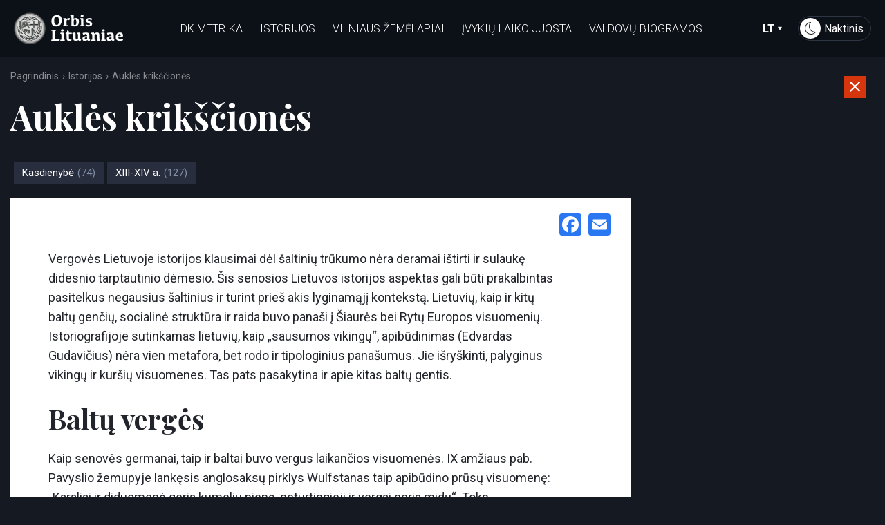

--- FILE ---
content_type: text/html; charset=UTF-8
request_url: https://www.ldkistorija.lt/aukles-kriksciones/
body_size: 16025
content:
<!DOCTYPE html>
<html dir="ltr" lang="lt-LT" prefix="og: https://ogp.me/ns#">
<head>
	<meta charset="UTF-8">
	<meta name="viewport" content="width=device-width, initial-scale=1.0">
	<meta http-equiv="X-UA-Compatible" content="IE=edge">

	
	
	<meta property="og:title" content="Auklės krikščionės - Orbis Lituaniae" />
	<meta property="og:type" content="website" />
	<meta property="og:url" content="https://www.ldkistorija.lt/aukles-kriksciones/" />
	<meta property="og:site_name" content="Auklės krikščionės - Orbis Lituaniae" />
	
		<meta property="og:image" content="https://www.ldkistorija.lt/wp-content/themes/dizi/includes/img/inner-bg.jpg" />
	
	<link rel="profile" href="http://gmpg.org/xfn/11">
	<link rel="pingback" href="https://www.ldkistorija.lt/xmlrpc.php">
	<script>var templateUrl = 'https://www.ldkistorija.lt/wp-content/themes/dizi';</script>
	
		<!-- All in One SEO 4.7.0 - aioseo.com -->
		<title>Auklės krikščionės - Orbis Lituaniae</title><link rel="preload" data-rocket-preload as="style" href="https://fonts.googleapis.com/css?family=Playfair%20Display%3A400%2C400i%2C700%2C700i%2C900%2C900i%7CRoboto%3A100%2C100i%2C300%2C300i%2C400%2C400i%2C500%2C500i%2C700%2C700i%2C900%2C900i&#038;display=swap" /><link rel="stylesheet" href="https://fonts.googleapis.com/css?family=Playfair%20Display%3A400%2C400i%2C700%2C700i%2C900%2C900i%7CRoboto%3A100%2C100i%2C300%2C300i%2C400%2C400i%2C500%2C500i%2C700%2C700i%2C900%2C900i&#038;display=swap" media="print" onload="this.media='all'" /><noscript><link rel="stylesheet" href="https://fonts.googleapis.com/css?family=Playfair%20Display%3A400%2C400i%2C700%2C700i%2C900%2C900i%7CRoboto%3A100%2C100i%2C300%2C300i%2C400%2C400i%2C500%2C500i%2C700%2C700i%2C900%2C900i&#038;display=swap" /></noscript>
		<meta name="description" content="Vergovės Lietuvoje istorijos klausimai dėl šaltinių trūkumo nėra deramai ištirti ir sulaukę didesnio tarptautinio dėmesio. Šis senosios Lietuvos istorijos aspektas gali būti prakalbintas pasitelkus negausius šaltinius ir turint prieš akis lyginamąjį kontekstą. Lietuvių, kaip ir kitų baltų genčių, socialinė struktūra ir raida buvo panaši į Šiaurės bei Rytų Europos visuomenių. Istoriografijoje sutinkamas lietuvių, kaip „sausumos" />
		<meta name="robots" content="max-image-preview:large" />
		<link rel="canonical" href="https://www.ldkistorija.lt/aukles-kriksciones/" />
		<meta name="generator" content="All in One SEO (AIOSEO) 4.7.0" />
		<meta property="og:locale" content="lt_LT" />
		<meta property="og:site_name" content="Orbis Lituaniae -" />
		<meta property="og:type" content="article" />
		<meta property="og:title" content="Auklės krikščionės - Orbis Lituaniae" />
		<meta property="og:description" content="Vergovės Lietuvoje istorijos klausimai dėl šaltinių trūkumo nėra deramai ištirti ir sulaukę didesnio tarptautinio dėmesio. Šis senosios Lietuvos istorijos aspektas gali būti prakalbintas pasitelkus negausius šaltinius ir turint prieš akis lyginamąjį kontekstą. Lietuvių, kaip ir kitų baltų genčių, socialinė struktūra ir raida buvo panaši į Šiaurės bei Rytų Europos visuomenių. Istoriografijoje sutinkamas lietuvių, kaip „sausumos" />
		<meta property="og:url" content="https://www.ldkistorija.lt/aukles-kriksciones/" />
		<meta property="article:published_time" content="2020-04-30T13:09:37+00:00" />
		<meta property="article:modified_time" content="2021-03-30T16:33:06+00:00" />
		<meta name="twitter:card" content="summary_large_image" />
		<meta name="twitter:title" content="Auklės krikščionės - Orbis Lituaniae" />
		<meta name="twitter:description" content="Vergovės Lietuvoje istorijos klausimai dėl šaltinių trūkumo nėra deramai ištirti ir sulaukę didesnio tarptautinio dėmesio. Šis senosios Lietuvos istorijos aspektas gali būti prakalbintas pasitelkus negausius šaltinius ir turint prieš akis lyginamąjį kontekstą. Lietuvių, kaip ir kitų baltų genčių, socialinė struktūra ir raida buvo panaši į Šiaurės bei Rytų Europos visuomenių. Istoriografijoje sutinkamas lietuvių, kaip „sausumos" />
		<script type="application/ld+json" class="aioseo-schema">
			{"@context":"https:\/\/schema.org","@graph":[{"@type":"BlogPosting","@id":"https:\/\/www.ldkistorija.lt\/aukles-kriksciones\/#blogposting","name":"Aukl\u0117s krik\u0161\u010dion\u0117s - Orbis Lituaniae","headline":"Aukl\u0117s krik\u0161\u010dion\u0117s","author":{"@id":"https:\/\/www.ldkistorija.lt\/author\/admin\/#author"},"publisher":{"@id":"https:\/\/www.ldkistorija.lt\/#organization"},"datePublished":"2020-04-30T11:09:37+02:00","dateModified":"2021-03-30T14:33:06+02:00","inLanguage":"lt-LT","mainEntityOfPage":{"@id":"https:\/\/www.ldkistorija.lt\/aukles-kriksciones\/#webpage"},"isPartOf":{"@id":"https:\/\/www.ldkistorija.lt\/aukles-kriksciones\/#webpage"},"articleSection":"Istorijos, Kasdienyb\u0117, XIII-XIV a., Lietuvi\u0161kai, pll_60632891e124c"},{"@type":"BreadcrumbList","@id":"https:\/\/www.ldkistorija.lt\/aukles-kriksciones\/#breadcrumblist","itemListElement":[{"@type":"ListItem","@id":"https:\/\/www.ldkistorija.lt\/#listItem","position":1,"name":"Home","item":"https:\/\/www.ldkistorija.lt\/","nextItem":"https:\/\/www.ldkistorija.lt\/aukles-kriksciones\/#listItem"},{"@type":"ListItem","@id":"https:\/\/www.ldkistorija.lt\/aukles-kriksciones\/#listItem","position":2,"name":"Aukl\u0117s krik\u0161\u010dion\u0117s","previousItem":"https:\/\/www.ldkistorija.lt\/#listItem"}]},{"@type":"Organization","@id":"https:\/\/www.ldkistorija.lt\/#organization","name":"Orbis Lituaniae","url":"https:\/\/www.ldkistorija.lt\/"},{"@type":"Person","@id":"https:\/\/www.ldkistorija.lt\/author\/admin\/#author","url":"https:\/\/www.ldkistorija.lt\/author\/admin\/","name":"admin","image":{"@type":"ImageObject","@id":"https:\/\/www.ldkistorija.lt\/aukles-kriksciones\/#authorImage","url":"https:\/\/secure.gravatar.com\/avatar\/7898630f71582e932d672f14f22b037c?s=96&d=mm&r=g","width":96,"height":96,"caption":"admin"}},{"@type":"WebPage","@id":"https:\/\/www.ldkistorija.lt\/aukles-kriksciones\/#webpage","url":"https:\/\/www.ldkistorija.lt\/aukles-kriksciones\/","name":"Aukl\u0117s krik\u0161\u010dion\u0117s - Orbis Lituaniae","description":"Vergov\u0117s Lietuvoje istorijos klausimai d\u0117l \u0161altini\u0173 tr\u016bkumo n\u0117ra deramai i\u0161tirti ir sulauk\u0119 didesnio tarptautinio d\u0117mesio. \u0160is senosios Lietuvos istorijos aspektas gali b\u016bti prakalbintas pasitelkus negausius \u0161altinius ir turint prie\u0161 akis lyginam\u0105j\u012f kontekst\u0105. Lietuvi\u0173, kaip ir kit\u0173 balt\u0173 gen\u010di\u0173, socialin\u0117 strukt\u016bra ir raida buvo pana\u0161i \u012f \u0160iaur\u0117s bei Ryt\u0173 Europos visuomeni\u0173. Istoriografijoje sutinkamas lietuvi\u0173, kaip \u201esausumos","inLanguage":"lt-LT","isPartOf":{"@id":"https:\/\/www.ldkistorija.lt\/#website"},"breadcrumb":{"@id":"https:\/\/www.ldkistorija.lt\/aukles-kriksciones\/#breadcrumblist"},"author":{"@id":"https:\/\/www.ldkistorija.lt\/author\/admin\/#author"},"creator":{"@id":"https:\/\/www.ldkistorija.lt\/author\/admin\/#author"},"datePublished":"2020-04-30T11:09:37+02:00","dateModified":"2021-03-30T14:33:06+02:00"},{"@type":"WebSite","@id":"https:\/\/www.ldkistorija.lt\/#website","url":"https:\/\/www.ldkistorija.lt\/","name":"Orbis Lituaniae","inLanguage":"lt-LT","publisher":{"@id":"https:\/\/www.ldkistorija.lt\/#organization"}}]}
		</script>
		<!-- All in One SEO -->

<link rel="alternate" href="https://www.ldkistorija.lt/aukles-kriksciones/" hreflang="lt" />
<link rel="alternate" href="https://www.ldkistorija.lt/the-christian-nursemaids/" hreflang="en" />
<link rel='dns-prefetch' href='//static.addtoany.com' />
<link rel='dns-prefetch' href='//unpkg.com' />
<link rel='dns-prefetch' href='//ajax.googleapis.com' />
<link rel='dns-prefetch' href='//code.jquery.com' />
<link rel='dns-prefetch' href='//fonts.googleapis.com' />
<link href='https://fonts.gstatic.com' crossorigin rel='preconnect' />
<link rel="alternate" type="application/rss+xml" title="Orbis Lituaniae &raquo; Įrašų RSS srautas" href="https://www.ldkistorija.lt/feed/" />
<link rel="alternate" type="application/rss+xml" title="Orbis Lituaniae &raquo; Komentarų RSS srautas" href="https://www.ldkistorija.lt/comments/feed/" />
		<!-- This site uses the Google Analytics by MonsterInsights plugin v9.9.0 - Using Analytics tracking - https://www.monsterinsights.com/ -->
							<script src="//www.googletagmanager.com/gtag/js?id=G-EHKT3NDCWD"  data-cfasync="false" data-wpfc-render="false" type="text/javascript" async></script>
			<script data-cfasync="false" data-wpfc-render="false" type="text/javascript">
				var mi_version = '9.9.0';
				var mi_track_user = true;
				var mi_no_track_reason = '';
								var MonsterInsightsDefaultLocations = {"page_location":"https:\/\/www.ldkistorija.lt\/aukles-kriksciones\/"};
								if ( typeof MonsterInsightsPrivacyGuardFilter === 'function' ) {
					var MonsterInsightsLocations = (typeof MonsterInsightsExcludeQuery === 'object') ? MonsterInsightsPrivacyGuardFilter( MonsterInsightsExcludeQuery ) : MonsterInsightsPrivacyGuardFilter( MonsterInsightsDefaultLocations );
				} else {
					var MonsterInsightsLocations = (typeof MonsterInsightsExcludeQuery === 'object') ? MonsterInsightsExcludeQuery : MonsterInsightsDefaultLocations;
				}

								var disableStrs = [
										'ga-disable-G-EHKT3NDCWD',
									];

				/* Function to detect opted out users */
				function __gtagTrackerIsOptedOut() {
					for (var index = 0; index < disableStrs.length; index++) {
						if (document.cookie.indexOf(disableStrs[index] + '=true') > -1) {
							return true;
						}
					}

					return false;
				}

				/* Disable tracking if the opt-out cookie exists. */
				if (__gtagTrackerIsOptedOut()) {
					for (var index = 0; index < disableStrs.length; index++) {
						window[disableStrs[index]] = true;
					}
				}

				/* Opt-out function */
				function __gtagTrackerOptout() {
					for (var index = 0; index < disableStrs.length; index++) {
						document.cookie = disableStrs[index] + '=true; expires=Thu, 31 Dec 2099 23:59:59 UTC; path=/';
						window[disableStrs[index]] = true;
					}
				}

				if ('undefined' === typeof gaOptout) {
					function gaOptout() {
						__gtagTrackerOptout();
					}
				}
								window.dataLayer = window.dataLayer || [];

				window.MonsterInsightsDualTracker = {
					helpers: {},
					trackers: {},
				};
				if (mi_track_user) {
					function __gtagDataLayer() {
						dataLayer.push(arguments);
					}

					function __gtagTracker(type, name, parameters) {
						if (!parameters) {
							parameters = {};
						}

						if (parameters.send_to) {
							__gtagDataLayer.apply(null, arguments);
							return;
						}

						if (type === 'event') {
														parameters.send_to = monsterinsights_frontend.v4_id;
							var hookName = name;
							if (typeof parameters['event_category'] !== 'undefined') {
								hookName = parameters['event_category'] + ':' + name;
							}

							if (typeof MonsterInsightsDualTracker.trackers[hookName] !== 'undefined') {
								MonsterInsightsDualTracker.trackers[hookName](parameters);
							} else {
								__gtagDataLayer('event', name, parameters);
							}
							
						} else {
							__gtagDataLayer.apply(null, arguments);
						}
					}

					__gtagTracker('js', new Date());
					__gtagTracker('set', {
						'developer_id.dZGIzZG': true,
											});
					if ( MonsterInsightsLocations.page_location ) {
						__gtagTracker('set', MonsterInsightsLocations);
					}
										__gtagTracker('config', 'G-EHKT3NDCWD', {"forceSSL":"true","link_attribution":"true"} );
										window.gtag = __gtagTracker;										(function () {
						/* https://developers.google.com/analytics/devguides/collection/analyticsjs/ */
						/* ga and __gaTracker compatibility shim. */
						var noopfn = function () {
							return null;
						};
						var newtracker = function () {
							return new Tracker();
						};
						var Tracker = function () {
							return null;
						};
						var p = Tracker.prototype;
						p.get = noopfn;
						p.set = noopfn;
						p.send = function () {
							var args = Array.prototype.slice.call(arguments);
							args.unshift('send');
							__gaTracker.apply(null, args);
						};
						var __gaTracker = function () {
							var len = arguments.length;
							if (len === 0) {
								return;
							}
							var f = arguments[len - 1];
							if (typeof f !== 'object' || f === null || typeof f.hitCallback !== 'function') {
								if ('send' === arguments[0]) {
									var hitConverted, hitObject = false, action;
									if ('event' === arguments[1]) {
										if ('undefined' !== typeof arguments[3]) {
											hitObject = {
												'eventAction': arguments[3],
												'eventCategory': arguments[2],
												'eventLabel': arguments[4],
												'value': arguments[5] ? arguments[5] : 1,
											}
										}
									}
									if ('pageview' === arguments[1]) {
										if ('undefined' !== typeof arguments[2]) {
											hitObject = {
												'eventAction': 'page_view',
												'page_path': arguments[2],
											}
										}
									}
									if (typeof arguments[2] === 'object') {
										hitObject = arguments[2];
									}
									if (typeof arguments[5] === 'object') {
										Object.assign(hitObject, arguments[5]);
									}
									if ('undefined' !== typeof arguments[1].hitType) {
										hitObject = arguments[1];
										if ('pageview' === hitObject.hitType) {
											hitObject.eventAction = 'page_view';
										}
									}
									if (hitObject) {
										action = 'timing' === arguments[1].hitType ? 'timing_complete' : hitObject.eventAction;
										hitConverted = mapArgs(hitObject);
										__gtagTracker('event', action, hitConverted);
									}
								}
								return;
							}

							function mapArgs(args) {
								var arg, hit = {};
								var gaMap = {
									'eventCategory': 'event_category',
									'eventAction': 'event_action',
									'eventLabel': 'event_label',
									'eventValue': 'event_value',
									'nonInteraction': 'non_interaction',
									'timingCategory': 'event_category',
									'timingVar': 'name',
									'timingValue': 'value',
									'timingLabel': 'event_label',
									'page': 'page_path',
									'location': 'page_location',
									'title': 'page_title',
									'referrer' : 'page_referrer',
								};
								for (arg in args) {
																		if (!(!args.hasOwnProperty(arg) || !gaMap.hasOwnProperty(arg))) {
										hit[gaMap[arg]] = args[arg];
									} else {
										hit[arg] = args[arg];
									}
								}
								return hit;
							}

							try {
								f.hitCallback();
							} catch (ex) {
							}
						};
						__gaTracker.create = newtracker;
						__gaTracker.getByName = newtracker;
						__gaTracker.getAll = function () {
							return [];
						};
						__gaTracker.remove = noopfn;
						__gaTracker.loaded = true;
						window['__gaTracker'] = __gaTracker;
					})();
									} else {
										console.log("");
					(function () {
						function __gtagTracker() {
							return null;
						}

						window['__gtagTracker'] = __gtagTracker;
						window['gtag'] = __gtagTracker;
					})();
									}
			</script>
			
							<!-- / Google Analytics by MonsterInsights -->
		<style id='wp-emoji-styles-inline-css' type='text/css'>

	img.wp-smiley, img.emoji {
		display: inline !important;
		border: none !important;
		box-shadow: none !important;
		height: 1em !important;
		width: 1em !important;
		margin: 0 0.07em !important;
		vertical-align: -0.1em !important;
		background: none !important;
		padding: 0 !important;
	}
</style>
<link rel='stylesheet' id='wp-block-library-css' href='https://www.ldkistorija.lt/wp-includes/css/dist/block-library/style.min.css' type='text/css' media='all' />
<style id='classic-theme-styles-inline-css' type='text/css'>
/*! This file is auto-generated */
.wp-block-button__link{color:#fff;background-color:#32373c;border-radius:9999px;box-shadow:none;text-decoration:none;padding:calc(.667em + 2px) calc(1.333em + 2px);font-size:1.125em}.wp-block-file__button{background:#32373c;color:#fff;text-decoration:none}
</style>
<style id='global-styles-inline-css' type='text/css'>
body{--wp--preset--color--black: #000000;--wp--preset--color--cyan-bluish-gray: #abb8c3;--wp--preset--color--white: #ffffff;--wp--preset--color--pale-pink: #f78da7;--wp--preset--color--vivid-red: #cf2e2e;--wp--preset--color--luminous-vivid-orange: #ff6900;--wp--preset--color--luminous-vivid-amber: #fcb900;--wp--preset--color--light-green-cyan: #7bdcb5;--wp--preset--color--vivid-green-cyan: #00d084;--wp--preset--color--pale-cyan-blue: #8ed1fc;--wp--preset--color--vivid-cyan-blue: #0693e3;--wp--preset--color--vivid-purple: #9b51e0;--wp--preset--gradient--vivid-cyan-blue-to-vivid-purple: linear-gradient(135deg,rgba(6,147,227,1) 0%,rgb(155,81,224) 100%);--wp--preset--gradient--light-green-cyan-to-vivid-green-cyan: linear-gradient(135deg,rgb(122,220,180) 0%,rgb(0,208,130) 100%);--wp--preset--gradient--luminous-vivid-amber-to-luminous-vivid-orange: linear-gradient(135deg,rgba(252,185,0,1) 0%,rgba(255,105,0,1) 100%);--wp--preset--gradient--luminous-vivid-orange-to-vivid-red: linear-gradient(135deg,rgba(255,105,0,1) 0%,rgb(207,46,46) 100%);--wp--preset--gradient--very-light-gray-to-cyan-bluish-gray: linear-gradient(135deg,rgb(238,238,238) 0%,rgb(169,184,195) 100%);--wp--preset--gradient--cool-to-warm-spectrum: linear-gradient(135deg,rgb(74,234,220) 0%,rgb(151,120,209) 20%,rgb(207,42,186) 40%,rgb(238,44,130) 60%,rgb(251,105,98) 80%,rgb(254,248,76) 100%);--wp--preset--gradient--blush-light-purple: linear-gradient(135deg,rgb(255,206,236) 0%,rgb(152,150,240) 100%);--wp--preset--gradient--blush-bordeaux: linear-gradient(135deg,rgb(254,205,165) 0%,rgb(254,45,45) 50%,rgb(107,0,62) 100%);--wp--preset--gradient--luminous-dusk: linear-gradient(135deg,rgb(255,203,112) 0%,rgb(199,81,192) 50%,rgb(65,88,208) 100%);--wp--preset--gradient--pale-ocean: linear-gradient(135deg,rgb(255,245,203) 0%,rgb(182,227,212) 50%,rgb(51,167,181) 100%);--wp--preset--gradient--electric-grass: linear-gradient(135deg,rgb(202,248,128) 0%,rgb(113,206,126) 100%);--wp--preset--gradient--midnight: linear-gradient(135deg,rgb(2,3,129) 0%,rgb(40,116,252) 100%);--wp--preset--font-size--small: 13px;--wp--preset--font-size--medium: 20px;--wp--preset--font-size--large: 36px;--wp--preset--font-size--x-large: 42px;--wp--preset--spacing--20: 0.44rem;--wp--preset--spacing--30: 0.67rem;--wp--preset--spacing--40: 1rem;--wp--preset--spacing--50: 1.5rem;--wp--preset--spacing--60: 2.25rem;--wp--preset--spacing--70: 3.38rem;--wp--preset--spacing--80: 5.06rem;--wp--preset--shadow--natural: 6px 6px 9px rgba(0, 0, 0, 0.2);--wp--preset--shadow--deep: 12px 12px 50px rgba(0, 0, 0, 0.4);--wp--preset--shadow--sharp: 6px 6px 0px rgba(0, 0, 0, 0.2);--wp--preset--shadow--outlined: 6px 6px 0px -3px rgba(255, 255, 255, 1), 6px 6px rgba(0, 0, 0, 1);--wp--preset--shadow--crisp: 6px 6px 0px rgba(0, 0, 0, 1);}:where(.is-layout-flex){gap: 0.5em;}:where(.is-layout-grid){gap: 0.5em;}body .is-layout-flow > .alignleft{float: left;margin-inline-start: 0;margin-inline-end: 2em;}body .is-layout-flow > .alignright{float: right;margin-inline-start: 2em;margin-inline-end: 0;}body .is-layout-flow > .aligncenter{margin-left: auto !important;margin-right: auto !important;}body .is-layout-constrained > .alignleft{float: left;margin-inline-start: 0;margin-inline-end: 2em;}body .is-layout-constrained > .alignright{float: right;margin-inline-start: 2em;margin-inline-end: 0;}body .is-layout-constrained > .aligncenter{margin-left: auto !important;margin-right: auto !important;}body .is-layout-constrained > :where(:not(.alignleft):not(.alignright):not(.alignfull)){max-width: var(--wp--style--global--content-size);margin-left: auto !important;margin-right: auto !important;}body .is-layout-constrained > .alignwide{max-width: var(--wp--style--global--wide-size);}body .is-layout-flex{display: flex;}body .is-layout-flex{flex-wrap: wrap;align-items: center;}body .is-layout-flex > *{margin: 0;}body .is-layout-grid{display: grid;}body .is-layout-grid > *{margin: 0;}:where(.wp-block-columns.is-layout-flex){gap: 2em;}:where(.wp-block-columns.is-layout-grid){gap: 2em;}:where(.wp-block-post-template.is-layout-flex){gap: 1.25em;}:where(.wp-block-post-template.is-layout-grid){gap: 1.25em;}.has-black-color{color: var(--wp--preset--color--black) !important;}.has-cyan-bluish-gray-color{color: var(--wp--preset--color--cyan-bluish-gray) !important;}.has-white-color{color: var(--wp--preset--color--white) !important;}.has-pale-pink-color{color: var(--wp--preset--color--pale-pink) !important;}.has-vivid-red-color{color: var(--wp--preset--color--vivid-red) !important;}.has-luminous-vivid-orange-color{color: var(--wp--preset--color--luminous-vivid-orange) !important;}.has-luminous-vivid-amber-color{color: var(--wp--preset--color--luminous-vivid-amber) !important;}.has-light-green-cyan-color{color: var(--wp--preset--color--light-green-cyan) !important;}.has-vivid-green-cyan-color{color: var(--wp--preset--color--vivid-green-cyan) !important;}.has-pale-cyan-blue-color{color: var(--wp--preset--color--pale-cyan-blue) !important;}.has-vivid-cyan-blue-color{color: var(--wp--preset--color--vivid-cyan-blue) !important;}.has-vivid-purple-color{color: var(--wp--preset--color--vivid-purple) !important;}.has-black-background-color{background-color: var(--wp--preset--color--black) !important;}.has-cyan-bluish-gray-background-color{background-color: var(--wp--preset--color--cyan-bluish-gray) !important;}.has-white-background-color{background-color: var(--wp--preset--color--white) !important;}.has-pale-pink-background-color{background-color: var(--wp--preset--color--pale-pink) !important;}.has-vivid-red-background-color{background-color: var(--wp--preset--color--vivid-red) !important;}.has-luminous-vivid-orange-background-color{background-color: var(--wp--preset--color--luminous-vivid-orange) !important;}.has-luminous-vivid-amber-background-color{background-color: var(--wp--preset--color--luminous-vivid-amber) !important;}.has-light-green-cyan-background-color{background-color: var(--wp--preset--color--light-green-cyan) !important;}.has-vivid-green-cyan-background-color{background-color: var(--wp--preset--color--vivid-green-cyan) !important;}.has-pale-cyan-blue-background-color{background-color: var(--wp--preset--color--pale-cyan-blue) !important;}.has-vivid-cyan-blue-background-color{background-color: var(--wp--preset--color--vivid-cyan-blue) !important;}.has-vivid-purple-background-color{background-color: var(--wp--preset--color--vivid-purple) !important;}.has-black-border-color{border-color: var(--wp--preset--color--black) !important;}.has-cyan-bluish-gray-border-color{border-color: var(--wp--preset--color--cyan-bluish-gray) !important;}.has-white-border-color{border-color: var(--wp--preset--color--white) !important;}.has-pale-pink-border-color{border-color: var(--wp--preset--color--pale-pink) !important;}.has-vivid-red-border-color{border-color: var(--wp--preset--color--vivid-red) !important;}.has-luminous-vivid-orange-border-color{border-color: var(--wp--preset--color--luminous-vivid-orange) !important;}.has-luminous-vivid-amber-border-color{border-color: var(--wp--preset--color--luminous-vivid-amber) !important;}.has-light-green-cyan-border-color{border-color: var(--wp--preset--color--light-green-cyan) !important;}.has-vivid-green-cyan-border-color{border-color: var(--wp--preset--color--vivid-green-cyan) !important;}.has-pale-cyan-blue-border-color{border-color: var(--wp--preset--color--pale-cyan-blue) !important;}.has-vivid-cyan-blue-border-color{border-color: var(--wp--preset--color--vivid-cyan-blue) !important;}.has-vivid-purple-border-color{border-color: var(--wp--preset--color--vivid-purple) !important;}.has-vivid-cyan-blue-to-vivid-purple-gradient-background{background: var(--wp--preset--gradient--vivid-cyan-blue-to-vivid-purple) !important;}.has-light-green-cyan-to-vivid-green-cyan-gradient-background{background: var(--wp--preset--gradient--light-green-cyan-to-vivid-green-cyan) !important;}.has-luminous-vivid-amber-to-luminous-vivid-orange-gradient-background{background: var(--wp--preset--gradient--luminous-vivid-amber-to-luminous-vivid-orange) !important;}.has-luminous-vivid-orange-to-vivid-red-gradient-background{background: var(--wp--preset--gradient--luminous-vivid-orange-to-vivid-red) !important;}.has-very-light-gray-to-cyan-bluish-gray-gradient-background{background: var(--wp--preset--gradient--very-light-gray-to-cyan-bluish-gray) !important;}.has-cool-to-warm-spectrum-gradient-background{background: var(--wp--preset--gradient--cool-to-warm-spectrum) !important;}.has-blush-light-purple-gradient-background{background: var(--wp--preset--gradient--blush-light-purple) !important;}.has-blush-bordeaux-gradient-background{background: var(--wp--preset--gradient--blush-bordeaux) !important;}.has-luminous-dusk-gradient-background{background: var(--wp--preset--gradient--luminous-dusk) !important;}.has-pale-ocean-gradient-background{background: var(--wp--preset--gradient--pale-ocean) !important;}.has-electric-grass-gradient-background{background: var(--wp--preset--gradient--electric-grass) !important;}.has-midnight-gradient-background{background: var(--wp--preset--gradient--midnight) !important;}.has-small-font-size{font-size: var(--wp--preset--font-size--small) !important;}.has-medium-font-size{font-size: var(--wp--preset--font-size--medium) !important;}.has-large-font-size{font-size: var(--wp--preset--font-size--large) !important;}.has-x-large-font-size{font-size: var(--wp--preset--font-size--x-large) !important;}
.wp-block-navigation a:where(:not(.wp-element-button)){color: inherit;}
:where(.wp-block-post-template.is-layout-flex){gap: 1.25em;}:where(.wp-block-post-template.is-layout-grid){gap: 1.25em;}
:where(.wp-block-columns.is-layout-flex){gap: 2em;}:where(.wp-block-columns.is-layout-grid){gap: 2em;}
.wp-block-pullquote{font-size: 1.5em;line-height: 1.6;}
</style>
<link rel='stylesheet' id='style-css' href='https://www.ldkistorija.lt/wp-content/themes/dizi/includes/css/style.min.css' type='text/css' media='all' />

<link rel='stylesheet' id='addtoany-css' href='https://www.ldkistorija.lt/wp-content/plugins/add-to-any/addtoany.min.css' type='text/css' media='all' />
<script type="text/javascript" src="https://www.ldkistorija.lt/wp-content/plugins/google-analytics-for-wordpress/assets/js/frontend-gtag.min.js?ver=9.9.0" id="monsterinsights-frontend-script-js" async="async" data-wp-strategy="async"></script>
<script data-cfasync="false" data-wpfc-render="false" type="text/javascript" id='monsterinsights-frontend-script-js-extra'>/* <![CDATA[ */
var monsterinsights_frontend = {"js_events_tracking":"true","download_extensions":"doc,pdf,ppt,zip,xls,docx,pptx,xlsx","inbound_paths":"[{\"path\":\"\\\/go\\\/\",\"label\":\"affiliate\"},{\"path\":\"\\\/recommend\\\/\",\"label\":\"affiliate\"}]","home_url":"https:\/\/www.ldkistorija.lt","hash_tracking":"false","v4_id":"G-EHKT3NDCWD"};/* ]]> */
</script>
<script type="text/javascript" id="addtoany-core-js-before">
/* <![CDATA[ */
window.a2a_config=window.a2a_config||{};a2a_config.callbacks=[];a2a_config.overlays=[];a2a_config.templates={};a2a_localize = {
	Share: "Share",
	Save: "Save",
	Subscribe: "Subscribe",
	Email: "Email",
	Bookmark: "Bookmark",
	ShowAll: "Show all",
	ShowLess: "Show less",
	FindServices: "Find service(s)",
	FindAnyServiceToAddTo: "Instantly find any service to add to",
	PoweredBy: "Powered by",
	ShareViaEmail: "Share via email",
	SubscribeViaEmail: "Subscribe via email",
	BookmarkInYourBrowser: "Bookmark in your browser",
	BookmarkInstructions: "Press Ctrl+D or \u2318+D to bookmark this page",
	AddToYourFavorites: "Add to your favorites",
	SendFromWebOrProgram: "Send from any email address or email program",
	EmailProgram: "Email program",
	More: "More&#8230;",
	ThanksForSharing: "Thanks for sharing!",
	ThanksForFollowing: "Thanks for following!"
};
/* ]]> */
</script>
<script type="text/javascript" defer src="https://static.addtoany.com/menu/page.js" id="addtoany-core-js"></script>
<script type="text/javascript" src="https://ajax.googleapis.com/ajax/libs/jquery/3.3.1/jquery.min.js?ver=6.4.7" id="jquery-js"></script>
<script type="text/javascript" defer src="https://www.ldkistorija.lt/wp-content/plugins/add-to-any/addtoany.min.js?ver=1.1" id="addtoany-jquery-js"></script>
<script type="text/javascript" src="https://unpkg.com/@google/markerclustererplus@4.0.1/dist/markerclustererplus.min.js?ver=6.4.7" id="markercluster-js"></script>
<script type="text/javascript" id="scripts-js-extra">
/* <![CDATA[ */
var ajax_login_object = {"ajaxurl":"https:\/\/www.ldkistorija.lt\/wp-admin\/admin-ajax.php","redirecturl":"\/aukles-kriksciones\/"};
/* ]]> */
</script>
<script type="text/javascript" src="https://www.ldkistorija.lt/wp-content/themes/dizi/includes/js/main.min.js?ver=6.4.7" id="scripts-js"></script>
<script type="text/javascript" src="https://code.jquery.com/jquery-migrate-3.0.0.min.js?ver=6.4.7" id="jquery-migrate-js"></script>
<script type="text/javascript" id="my_loadmore-js-extra">
/* <![CDATA[ */
var dizi_loadmore_params = {"ajaxurl":"https:\/\/www.ldkistorija.lt\/wp-admin\/admin-ajax.php","posts":"{\"page\":0,\"name\":\"aukles-kriksciones\",\"error\":\"\",\"m\":\"\",\"p\":0,\"post_parent\":\"\",\"subpost\":\"\",\"subpost_id\":\"\",\"attachment\":\"\",\"attachment_id\":0,\"pagename\":\"\",\"page_id\":0,\"second\":\"\",\"minute\":\"\",\"hour\":\"\",\"day\":0,\"monthnum\":0,\"year\":0,\"w\":0,\"category_name\":\"\",\"tag\":\"\",\"cat\":\"\",\"tag_id\":\"\",\"author\":\"\",\"author_name\":\"\",\"feed\":\"\",\"tb\":\"\",\"paged\":0,\"meta_key\":\"\",\"meta_value\":\"\",\"preview\":\"\",\"s\":\"\",\"sentence\":\"\",\"title\":\"\",\"fields\":\"\",\"menu_order\":\"\",\"embed\":\"\",\"category__in\":[],\"category__not_in\":[],\"category__and\":[],\"post__in\":[],\"post__not_in\":[],\"post_name__in\":[],\"tag__in\":[],\"tag__not_in\":[],\"tag__and\":[],\"tag_slug__in\":[],\"tag_slug__and\":[],\"post_parent__in\":[],\"post_parent__not_in\":[],\"author__in\":[],\"author__not_in\":[],\"search_columns\":[],\"ignore_sticky_posts\":false,\"suppress_filters\":false,\"cache_results\":true,\"update_post_term_cache\":true,\"update_menu_item_cache\":false,\"lazy_load_term_meta\":true,\"update_post_meta_cache\":true,\"post_type\":\"\",\"posts_per_page\":12,\"nopaging\":false,\"comments_per_page\":\"50\",\"no_found_rows\":false,\"order\":\"DESC\"}","current_page":"1","max_page":"0"};
/* ]]> */
</script>
<script type="text/javascript" src="https://www.ldkistorija.lt/wp-content/themes/dizi/includes/js/loadmore.js?ver=6.4.7" id="my_loadmore-js"></script>
<link rel="https://api.w.org/" href="https://www.ldkistorija.lt/wp-json/" /><link rel="alternate" type="application/json" href="https://www.ldkistorija.lt/wp-json/wp/v2/posts/3420" /><link rel="EditURI" type="application/rsd+xml" title="RSD" href="https://www.ldkistorija.lt/xmlrpc.php?rsd" />
<meta name="generator" content="WordPress 6.4.7" />
<link rel='shortlink' href='https://www.ldkistorija.lt/?p=3420' />
<link rel="alternate" type="application/json+oembed" href="https://www.ldkistorija.lt/wp-json/oembed/1.0/embed?url=https%3A%2F%2Fwww.ldkistorija.lt%2Faukles-kriksciones%2F" />
<link rel="alternate" type="text/xml+oembed" href="https://www.ldkistorija.lt/wp-json/oembed/1.0/embed?url=https%3A%2F%2Fwww.ldkistorija.lt%2Faukles-kriksciones%2F&#038;format=xml" />

<!--Google Analytics-->
<script async src="https://www.googletagmanager.com/gtag/js?id=G-Q5MCPQRLEQ"></script>
<script>
window.dataLayer = window.dataLayer || [];
function gtag(){dataLayer.push(arguments);}
gtag('js', new Date());

gtag('config', 'G-Q5MCPQRLEQ');
</script>

<style type="text/css">.recentcomments a{display:inline !important;padding:0 !important;margin:0 !important;}</style><link rel="icon" href="https://www.ldkistorija.lt/wp-content/uploads/2020/04/cropped-logo-32x32.png" sizes="32x32" />
<link rel="icon" href="https://www.ldkistorija.lt/wp-content/uploads/2020/04/cropped-logo-192x192.png" sizes="192x192" />
<link rel="apple-touch-icon" href="https://www.ldkistorija.lt/wp-content/uploads/2020/04/cropped-logo-180x180.png" />
<meta name="msapplication-TileImage" content="https://www.ldkistorija.lt/wp-content/uploads/2020/04/cropped-logo-270x270.png" />
<style id="wpforms-css-vars-root">
				:root {
					--wpforms-field-border-radius: 3px;
--wpforms-field-border-style: solid;
--wpforms-field-border-size: 1px;
--wpforms-field-background-color: #ffffff;
--wpforms-field-border-color: rgba( 0, 0, 0, 0.25 );
--wpforms-field-border-color-spare: rgba( 0, 0, 0, 0.25 );
--wpforms-field-text-color: rgba( 0, 0, 0, 0.7 );
--wpforms-field-menu-color: #ffffff;
--wpforms-label-color: rgba( 0, 0, 0, 0.85 );
--wpforms-label-sublabel-color: rgba( 0, 0, 0, 0.55 );
--wpforms-label-error-color: #d63637;
--wpforms-button-border-radius: 3px;
--wpforms-button-border-style: none;
--wpforms-button-border-size: 1px;
--wpforms-button-background-color: #066aab;
--wpforms-button-border-color: #066aab;
--wpforms-button-text-color: #ffffff;
--wpforms-page-break-color: #066aab;
--wpforms-background-image: none;
--wpforms-background-position: center center;
--wpforms-background-repeat: no-repeat;
--wpforms-background-size: cover;
--wpforms-background-width: 100px;
--wpforms-background-height: 100px;
--wpforms-background-color: rgba( 0, 0, 0, 0 );
--wpforms-background-url: none;
--wpforms-container-padding: 0px;
--wpforms-container-border-style: none;
--wpforms-container-border-width: 1px;
--wpforms-container-border-color: #000000;
--wpforms-container-border-radius: 3px;
--wpforms-field-size-input-height: 43px;
--wpforms-field-size-input-spacing: 15px;
--wpforms-field-size-font-size: 16px;
--wpforms-field-size-line-height: 19px;
--wpforms-field-size-padding-h: 14px;
--wpforms-field-size-checkbox-size: 16px;
--wpforms-field-size-sublabel-spacing: 5px;
--wpforms-field-size-icon-size: 1;
--wpforms-label-size-font-size: 16px;
--wpforms-label-size-line-height: 19px;
--wpforms-label-size-sublabel-font-size: 14px;
--wpforms-label-size-sublabel-line-height: 17px;
--wpforms-button-size-font-size: 17px;
--wpforms-button-size-height: 41px;
--wpforms-button-size-padding-h: 15px;
--wpforms-button-size-margin-top: 10px;
--wpforms-container-shadow-size-box-shadow: none;

				}
			</style></head>

<body class="post-template-default single single-post postid-3420 single-format-standard dark">
		<div class="wrapper clearfix">

  <header class="header">

    <div class="main clearfix">

      <div class="header__left">

					<a href="https://www.ldkistorija.lt/" title="Orbis Lituaniae" rel="home" class="site_logo">
				<img src="https://ldkistorija.lt/wp-content/uploads/2020/05/logo.png" width="158" height="46" alt="">
			</a>
				
		<nav id="nav" class="nav_main dropdown-js"><ul id="menu-pagrindinis" class="clearfix"><li id="menu-item-12412" class="menu-item menu-item-type-custom menu-item-object-custom menu-item-12412 nav_main__items"><a title="LDK metrika" href="https://metrika.ldkistorija.lt/" class="nav_main__links">LDK metrika</a></li>
<li id="menu-item-45" class="menu-item menu-item-type-taxonomy menu-item-object-category current-post-ancestor current-menu-parent current-post-parent menu-item-45 nav_main__items"><a title="Istorijos" href="https://www.ldkistorija.lt/./istorijos/" class="nav_main__links">Istorijos</a></li>
<li id="menu-item-11929" class="menu-item menu-item-type-post_type menu-item-object-page menu-item-11929 nav_main__items"><a title="Vilniaus žemėlapiai" href="https://www.ldkistorija.lt/zemelapiai/" class="nav_main__links">Vilniaus žemėlapiai</a></li>
<li id="menu-item-12949" class="menu-item menu-item-type-post_type menu-item-object-page menu-item-12949 nav_main__items"><a title="Įvykių laiko juosta" href="https://www.ldkistorija.lt/laiko-juosta/" class="nav_main__links">Įvykių laiko juosta</a></li>
<li id="menu-item-12950" class="menu-item menu-item-type-post_type menu-item-object-page menu-item-12950 nav_main__items"><a title="Valdovų biogramos" href="https://www.ldkistorija.lt/valdovu-biogramos/" class="nav_main__links">Valdovų biogramos</a></li>
</ul></nav>
      </div>

      <div class="header__right">

        <a href="#" class="site_external"><span>ePaveldas</span><i class="icon-external" aria-hidden="true"></i></a>

        <nav class="nav_lang">
          <ul class="clearfix">
            <li class="nav_lang__items">
              <a href="#lang" class="nav_lang__links dropdown-link-js">lt<i class="icon-triangle-down" aria-hidden="true"></i></a>
              <ul class="nav_lang__sub dropdown-js" id="lang">	<li class="lang-item lang-item-3 lang-item-lt current-lang lang-item-first"><a  lang="lt-LT" hreflang="lt-LT" href="https://www.ldkistorija.lt/aukles-kriksciones/">lt</a></li>
	<li class="lang-item lang-item-6 lang-item-en"><a  lang="en-GB" hreflang="en-GB" href="https://www.ldkistorija.lt/the-christian-nursemaids/">en</a></li>
</ul>
            </li>
          </ul>
        </nav>

        <a href="#" class="site_switch switch-js">
          <span class="site_switch__wrap site_switch__wrap--night"><i aria-hidden="true" class="icon-moon"></i><span class="site_switch__wrap__txt">Naktinis</span></span>
          <span class="site_switch__wrap site_switch__wrap--day"><span class="site_switch__wrap__txt">Dieninis</span><i aria-hidden="true" class="icon-sun"></i></span>
        </a>
        <a href="#nav" class="hamburger hamburger--collapse dropdown-link-js" aria-label="navigation">
          <span class="hamburger__box">
            <span class="hamburger__inner"></span>
          </span>
        </a>

      </div>

    </div>

  </header>

  <main class="body body--inner">
  
    <div class="sticky-js">
      <a href="#" class="site_close"><i class="icon-close" aria-hidden="true"></i></a>
    </div>

    <div class="main clearfix">

		<ul class="breadcrumb clearfix"><li class="breadcrumb__items"><a class="breadcrumb__links" href="https://www.ldkistorija.lt">Pagrindinis</a></li><li class="breadcrumb__items"><a class="breadcrumb__links" href="https://www.ldkistorija.lt/./istorijos/">Istorijos</a></li><li class="breadcrumb__items">Auklės krikščionės</li></ul>
	
				<article id="post-3420" class="detailed-article" >
			<h1>Auklės krikščionės</h1>
						<ul class="tags clearfix">
									<li class="tags__items">
											</li>
									<li class="tags__items">
													<a href="https://www.ldkistorija.lt/./istorijos/kasdienybe/" class="tags__links">Kasdienybė								<span class="tags__links__no">(74)</span>
							</a>
											</li>
									<li class="tags__items">
													<a href="https://www.ldkistorija.lt/./13-14-a/" class="tags__links">XIII-XIV a.								<span class="tags__links__no">(127)</span>
							</a>
											</li>
							</ul>

			<div class="main main--hold">

			<section class="section section--content">

				
				<div class="section__block">

				<!--<a href="" data-fancybox='article'></a>-->
				<div class="addtoany_share_save_container addtoany_content addtoany_content_top"><div class="a2a_kit a2a_kit_size_32 addtoany_list" data-a2a-url="https://www.ldkistorija.lt/aukles-kriksciones/" data-a2a-title="Auklės krikščionės"><a class="a2a_button_facebook" href="https://www.addtoany.com/add_to/facebook?linkurl=https%3A%2F%2Fwww.ldkistorija.lt%2Faukles-kriksciones%2F&amp;linkname=Aukl%C4%97s%20krik%C5%A1%C4%8Dion%C4%97s" title="Facebook" rel="nofollow noopener" target="_blank"></a><a class="a2a_button_email" href="https://www.addtoany.com/add_to/email?linkurl=https%3A%2F%2Fwww.ldkistorija.lt%2Faukles-kriksciones%2F&amp;linkname=Aukl%C4%97s%20krik%C5%A1%C4%8Dion%C4%97s" title="Email" rel="nofollow noopener" target="_blank"></a></div></div>
<p>Vergovės Lietuvoje istorijos klausimai dėl šaltinių trūkumo nėra deramai ištirti ir sulaukę didesnio tarptautinio dėmesio. Šis senosios Lietuvos istorijos aspektas gali būti prakalbintas pasitelkus negausius šaltinius ir turint prieš akis lyginamąjį kontekstą. Lietuvių, kaip ir kitų baltų genčių, socialinė struktūra ir raida buvo panaši į Šiaurės bei Rytų Europos visuomenių. Istoriografijoje sutinkamas lietuvių, kaip „sausumos vikingų“, apibūdinimas (Edvardas Gudavičius) nėra vien metafora, bet rodo ir tipologinius panašumus. Jie išryškinti, palyginus vikingų ir kuršių visuomenes. Tas pats pasakytina ir apie kitas baltų gentis.</p>



<h2 class="wp-block-heading">Baltų vergės</h2>



<p>Kaip senovės germanai, taip ir baltai buvo vergus laikančios visuomenės. IX amžiaus pab. Pavyslio žemupyje lankęsis anglosaksų pirklys Wulfstanas taip apibūdino prūsų visuomenę: „Karaliai ir diduomenė geria kumelių pieną, neturtingieji ir vergai geria midų“. Toks apibūdinimas ignoruoja tais laikais aiškiai brėžtą ribą tarp laisvojo ir nelaisvojo (vergo), tačiau pats vergų, kaip vienos iš keturių visuomenės grupių, išskyrimas rodo, kad jų kiekis tarp prūsų ir tarp kitų baltų buvo didelis. Kokią visų gyventojų dalį jie sudarė, neįmanoma pasakyti.&nbsp;</p>


</div>
<div class="section__block section__block--bg">
		<p>To meto Vakarų Europoje išskiriami kaimo vietovėse gyvenę ir namų ūkyje gyvenę vergai. Pirmieji daugiausia dirbo dideliuose dvaruose, gyveno atskirose pašiūrėse. Antrieji sudarė nelaisvąją namų šeimyną. Būtent tokio tipo vergai ir buvo labiausiai paplitę Skandinavijos bei baltų kraštų diduomenės ūkiuose. Tokiems ūkiams labiausiai reikėjo moterų.</p>
</div>
<div class="section__block">


<p>Vergovės istorijos tyrėjai pastebėjo tokį dėsningumą. Ankstyviausiai fiksuojamuose genčių tarpusavio karuose buvo įprasta į nelaisvę paimtus belaisvius žudyti, kiek vėliau įsigalėjo paprotys vyrus žudyti, o moteris ir vaikus išvesti į nelaisvę. Dar vėliau, kai vergus laikančios visuomenės pasiekė tokį ūkio lygį, kad jos tapo imlios vergų vyrų darbui, taip pat ir į nelaisvę patekę vyrai buvo verčiami dirbti namų ūkyje arba dvare.</p>


<h3 class="deco_headline deco_headline--left"><span class="deco_quotes">“</span><p>XIII amžiaus pr. rytų Pabaltijo genčių tarpusavio karuose dar pasitaikydavo atvejų, kai būdavo žudomi visi svetimos genties atstovai – vyrai, moterys ir vaikai.</p>
</h3>


<p>Net ir tuomet&nbsp;moterų vergių buvo daugiau. XIII amžiaus pr. rytų Pabaltijo genčių tarpusavio karuose dar pasitaikydavo atvejų, kai būdavo žudomi visi svetimos genties atstovai – vyrai, moterys ir vaikai. Štai kaip Henrikas Latvis aprašo latgalių žygį prieš estus 1208 metais: „Ėjo dieną ir naktį, ir įžengę į Sakalos žemę aptiko, kad visuose kaimuose ir kitose vietose vyrai, moterys ir vaikai yra savo namuose ir visus užkluptus vyrus, jų moteris ir vaikus, įskaitant tris šimtus turtingesnių Sakalos žemės vyrų ir seniūnų, žudė nuo ryto iki vakaro tol, kol dėl milžiniškų liaudies žudynių jiems pavargo plaštakos ir dilbiai.“ Pasigailėta tik jaunų merginų. Tokį dalyką Henrikas Latvis pabrėžia kaip bendrą rytų Baltijos regiono genčių elgesio bruožą. Gyvybę merginos išsaugodavo sumokėdamos „socialinės mirties“ kainą – jos tapdavo savo pagrobėjų vergėmis.</p>



<h2 class="wp-block-heading">Pirmieji krikščionybės gurkšniai – su žindyvių pienu</h2>



<p>Karo žygių metu į vergovę patekusios moterys sudarė vietinės diduomenės nelaisvosios šeimynos daugumą. Joms tekdavo dirbti ūkio ir namų ruošos darbus. Vergių padėtis skyrėsi. Vienos visą gyvenimą vargą vargdavo, kitas perparduodavo. Viena kita tapdavo savo pavergėjo žmona.&nbsp;</p>


<h3 class="deco_headline deco_headline--left"><span class="deco_quotes">“</span><p>Viena kita tapdavo savo pavergėjo žmona.</p>
</h3>

</div>
<div class="section__block section__block--bg">
			<h3 class="underline"><span>Įdomybė</span></h3>
		<p>Senovės baltų gentyse moterų vergovė buvo įprastas reiškinys. Vienos vergės plušėdavo ūkiuose, kitos tapdavo nelaisvosios namų šeimynos dalimi. XIII a. dominikonų misionierius šv. Hiacintas, aprašydamas krikščionybės plitimo perspektyvas, pastebi: „Minėti lietuviai, jotvingiai ir nalšėnai lengvai krikštijami, nes nuo pat lopšio yra išžindyti krikščionių žindyvių. Todėl galėsime tarp jų saugiai veikti.“</p>
</div>
<div class="section__block">


<p>Dėl empirinių duomenų skurdumo apčiuopti tokius reiškinius Lietuvoje yra sudėtinga, todėl verta turėti prieš akis bendrą kontekstą. Tarp Romos legionų veteranų buvo įprasta vesti sau po karo žygių tekusias verges. Tokių santuokų pasitaikydavo ir tarp barbarų germanų. Bene labiausiai išgarsėjo Burgundijos ir Neustrijos karaliaus Chlodvigo II žmona Balthilda (†680): vergė, sugulovė, galiausiai karaliaus žmona ir šventoji. Iš Lietuvos istorijos šaltinių panašių pavyzdžių pateikti neįmanoma. Apie įvairesnį vergių panaudojimą įdomią žinutę pateikia XIII a. vid. (tarp 1255 ir 1260 m.) surašytas „Pasaulio aprašymas“. Pasak vienos versijos, autorius – dominikonų misionierius šv. Hiacintas. Aprašydamas krikščionybės plitimo perspektyvas, jis pastebi: „Minėti lietuviai, jotvingiai ir nalšėnai lengvai krikštijami, nes nuo pat lopšio yra išžindyti krikščionių žindyvių. Todėl galėsime tarp jų saugiai veikti.“ Toks žindyvių (vergių) panaudojimas buvo įprastas reiškinys daugelyje visuomenių, nuo Romos imperijos Egipto iki Germanijos miškų. Jie rodo, kad vergovė nekliudydavo užsimegzti artimiems, nors nelygiateisiams santykiams tarp šeimininko/šeimininkės ir vergo/vergės. Kadangi verges laikyti buvo įprasta Lietuvos bajorams, galima teigti, kad nemažai jų išaugino/išmaitino vergės.</p>


<h3 class="deco_headline deco_headline--left"><span class="deco_quotes">“</span><p>Fizinis suartėjimas/artumas sukūrė netikėtą šalutinį poveikį – jaunieji lietuviai kai ką sužinodavo apie krikščionybę ir tapdavo jai palankesni.</p>
</h3>


<p>Tuo metu lietuviai&nbsp;dažniausiai savo grobiamuosius žygius rengdavo į Rusios žemes, taigi tarp tokių vergių/žindyvių vyruodavo rusės stačiatikės. Jų gretas papildydavo ir vergės lenkės. Kadangi tais laikais vyrų grobimas lietuviams dar nebuvo įprastas, todėl mažai tikėtina, kad vergių vyrais būtų buvę rusai arba lenkai. Tai reiškia, kad didžioji jų dalis pieno turėjo todėl, kad buvo sulaukusios vaikų nuo lietuvių bajorų&#8230; Fizinis suartėjimas/artumas sukūrė netikėtą šalutinį poveikį – jaunieji lietuviai kai ką sužinodavo apie krikščionybę ir tapdavo jai palankesni. Kokia kalba vykdavo ta pažintis, galimi įvairūs atsakymai.</p>



<p>Darius Baronas</p>
								</div>
			</section>
		
		<aside class="aside">

          <nav class="nav_side">
            <ul class="clearfix">
              <li class="nav_side__items"><a href="#" class="nav_side__links active">Daugiau apie šią istoriją</a></li>
              <li class="nav_side__items"><a href="#" class="nav_side__links">Epaveldas</a></li>
              <li class="nav_side__items"><a href="#" class="nav_side__links">LDK Metrika</a></li>
              <li class="nav_side__items"><a href="#" class="nav_side__links">Wikipedia</a></li>
            </ul>
          </nav>

        </aside>


		<h3 class="tag-links">Daugiau istorijų su šiomis žymomis:  <a href="https://www.ldkistorija.lt/./istorijos/">Istorijos</a> <a href="https://www.ldkistorija.lt/./istorijos/kasdienybe/">Kasdienybė</a> <a href="https://www.ldkistorija.lt/./13-14-a/">XIII-XIV a.</a></h3><ul class="story_list story_list--additional">
		<li id="post-10304" class="story_list__items">
			 <a href="https://www.ldkistorija.lt/kaip-vytautas-kartu-su-vokieciu-ordinu-nusiaube-vilniu/" class="story_list__links">
								<img src="https://www.ldkistorija.lt/wp-content/uploads/2021/02/Optimized-Kaip-Vytautas-Didysis-kartu-su-Europos-riteriais-Vilnių-puolė-316x438.jpg" class="attachment-thumbnail size-thumbnail wp-post-image" alt="" decoding="async" fetchpriority="high" />							<h3>Kaip Vytautas kartu su Vokiečių ordinu nusiaubė Vilnių</h3>
				<div class="story_list__links__bottom">
				  <span class="btn btn--primary">Skaityti</span>
				</div>
			</a>
		</li>
		
		<li id="post-3065" class="story_list__items">
			 <a href="https://www.ldkistorija.lt/naktipuodzio-istorija/" class="story_list__links">
								<img src="https://www.ldkistorija.lt/wp-content/uploads/2020/04/54.png" class="attachment-thumbnail size-thumbnail wp-post-image" alt="" decoding="async" srcset="https://www.ldkistorija.lt/wp-content/uploads/2020/04/54.png 316w, https://www.ldkistorija.lt/wp-content/uploads/2020/04/54-216x300.png 216w, https://www.ldkistorija.lt/wp-content/uploads/2020/04/54-91x126.png 91w" sizes="(max-width: 316px) 100vw, 316px" />							<h3>Naktipuodžio istorija</h3>
				<div class="story_list__links__bottom">
				  <span class="btn btn--primary">Skaityti</span>
				</div>
			</a>
		</li>
		
		<li id="post-3114" class="story_list__items">
			 <a href="https://www.ldkistorija.lt/diplomatiniai-dovanojimai-ldk-ir-maskvos-valstybes-diplomatineje-praktikoje/" class="story_list__links">
								<img src="https://www.ldkistorija.lt/wp-content/uploads/2020/04/34.png" class="attachment-thumbnail size-thumbnail wp-post-image" alt="" decoding="async" srcset="https://www.ldkistorija.lt/wp-content/uploads/2020/04/34.png 316w, https://www.ldkistorija.lt/wp-content/uploads/2020/04/34-216x300.png 216w, https://www.ldkistorija.lt/wp-content/uploads/2020/04/34-91x126.png 91w" sizes="(max-width: 316px) 100vw, 316px" />							<h3>Diplomatiniai dovanojimai LDK ir Maskvos valstybės diplomatinėje praktikoje</h3>
				<div class="story_list__links__bottom">
				  <span class="btn btn--primary">Skaityti</span>
				</div>
			</a>
		</li>
		
		<li id="post-3227" class="story_list__items">
			 <a href="https://www.ldkistorija.lt/zygimanto-augusto-monetos-ldk-monetu-kalybos-spindesys/" class="story_list__links">
								<img src="https://www.ldkistorija.lt/wp-content/uploads/2020/04/30.png" class="attachment-thumbnail size-thumbnail wp-post-image" alt="" decoding="async" loading="lazy" srcset="https://www.ldkistorija.lt/wp-content/uploads/2020/04/30.png 316w, https://www.ldkistorija.lt/wp-content/uploads/2020/04/30-216x300.png 216w, https://www.ldkistorija.lt/wp-content/uploads/2020/04/30-91x126.png 91w" sizes="(max-width: 316px) 100vw, 316px" />							<h3>Žygimanto Augusto monetos – LDK monetų kalybos spindesys</h3>
				<div class="story_list__links__bottom">
				  <span class="btn btn--primary">Skaityti</span>
				</div>
			</a>
		</li>
		</ul>

		</div>
		</article>

		
				
		
		</div>
  </main>
	
	<footer class="footer">

		<div class="main clearfix">
		  
		  <nav class="nav_bottom"><ul id="menu-footer" class="clearfix"><li id="menu-item-5808" class="menu-item menu-item-type-post_type menu-item-object-page menu-item-home menu-item-5808 nav_bottom__items"><a title="Pagrindinis" href="https://www.ldkistorija.lt/" class="nav_bottom__links">Pagrindinis</a></li>
<li id="menu-item-10711" class="menu-item menu-item-type-post_type menu-item-object-page menu-item-10711 nav_bottom__items"><a title="Kontaktai" href="https://www.ldkistorija.lt/kontaktai/" class="nav_bottom__links">Kontaktai</a></li>
</ul></nav>
		  <div class="footer__copy">
			<img src="https://www.ldkistorija.lt/wp-content/themes/dizi/includes/img/vu.png" alt="">
			Vilniaus universitetas &copy; 2021		  </div>

		</div>

	</footer>

</div>

<script type="text/javascript" id="rocket-browser-checker-js-after">
/* <![CDATA[ */
"use strict";var _createClass=function(){function defineProperties(target,props){for(var i=0;i<props.length;i++){var descriptor=props[i];descriptor.enumerable=descriptor.enumerable||!1,descriptor.configurable=!0,"value"in descriptor&&(descriptor.writable=!0),Object.defineProperty(target,descriptor.key,descriptor)}}return function(Constructor,protoProps,staticProps){return protoProps&&defineProperties(Constructor.prototype,protoProps),staticProps&&defineProperties(Constructor,staticProps),Constructor}}();function _classCallCheck(instance,Constructor){if(!(instance instanceof Constructor))throw new TypeError("Cannot call a class as a function")}var RocketBrowserCompatibilityChecker=function(){function RocketBrowserCompatibilityChecker(options){_classCallCheck(this,RocketBrowserCompatibilityChecker),this.passiveSupported=!1,this._checkPassiveOption(this),this.options=!!this.passiveSupported&&options}return _createClass(RocketBrowserCompatibilityChecker,[{key:"_checkPassiveOption",value:function(self){try{var options={get passive(){return!(self.passiveSupported=!0)}};window.addEventListener("test",null,options),window.removeEventListener("test",null,options)}catch(err){self.passiveSupported=!1}}},{key:"initRequestIdleCallback",value:function(){!1 in window&&(window.requestIdleCallback=function(cb){var start=Date.now();return setTimeout(function(){cb({didTimeout:!1,timeRemaining:function(){return Math.max(0,50-(Date.now()-start))}})},1)}),!1 in window&&(window.cancelIdleCallback=function(id){return clearTimeout(id)})}},{key:"isDataSaverModeOn",value:function(){return"connection"in navigator&&!0===navigator.connection.saveData}},{key:"supportsLinkPrefetch",value:function(){var elem=document.createElement("link");return elem.relList&&elem.relList.supports&&elem.relList.supports("prefetch")&&window.IntersectionObserver&&"isIntersecting"in IntersectionObserverEntry.prototype}},{key:"isSlowConnection",value:function(){return"connection"in navigator&&"effectiveType"in navigator.connection&&("2g"===navigator.connection.effectiveType||"slow-2g"===navigator.connection.effectiveType)}}]),RocketBrowserCompatibilityChecker}();
/* ]]> */
</script>
<script type="text/javascript" id="rocket-preload-links-js-extra">
/* <![CDATA[ */
var RocketPreloadLinksConfig = {"excludeUris":"\/(?:.+\/)?feed(?:\/(?:.+\/?)?)?$|\/(?:.+\/)?embed\/|\/(index.php\/)?(.*)wp-json(\/.*|$)|\/refer\/|\/go\/|\/recommend\/|\/recommends\/","usesTrailingSlash":"1","imageExt":"jpg|jpeg|gif|png|tiff|bmp|webp|avif|pdf|doc|docx|xls|xlsx|php","fileExt":"jpg|jpeg|gif|png|tiff|bmp|webp|avif|pdf|doc|docx|xls|xlsx|php|html|htm","siteUrl":"https:\/\/www.ldkistorija.lt","onHoverDelay":"100","rateThrottle":"3"};
/* ]]> */
</script>
<script type="text/javascript" id="rocket-preload-links-js-after">
/* <![CDATA[ */
(function() {
"use strict";var r="function"==typeof Symbol&&"symbol"==typeof Symbol.iterator?function(e){return typeof e}:function(e){return e&&"function"==typeof Symbol&&e.constructor===Symbol&&e!==Symbol.prototype?"symbol":typeof e},e=function(){function i(e,t){for(var n=0;n<t.length;n++){var i=t[n];i.enumerable=i.enumerable||!1,i.configurable=!0,"value"in i&&(i.writable=!0),Object.defineProperty(e,i.key,i)}}return function(e,t,n){return t&&i(e.prototype,t),n&&i(e,n),e}}();function i(e,t){if(!(e instanceof t))throw new TypeError("Cannot call a class as a function")}var t=function(){function n(e,t){i(this,n),this.browser=e,this.config=t,this.options=this.browser.options,this.prefetched=new Set,this.eventTime=null,this.threshold=1111,this.numOnHover=0}return e(n,[{key:"init",value:function(){!this.browser.supportsLinkPrefetch()||this.browser.isDataSaverModeOn()||this.browser.isSlowConnection()||(this.regex={excludeUris:RegExp(this.config.excludeUris,"i"),images:RegExp(".("+this.config.imageExt+")$","i"),fileExt:RegExp(".("+this.config.fileExt+")$","i")},this._initListeners(this))}},{key:"_initListeners",value:function(e){-1<this.config.onHoverDelay&&document.addEventListener("mouseover",e.listener.bind(e),e.listenerOptions),document.addEventListener("mousedown",e.listener.bind(e),e.listenerOptions),document.addEventListener("touchstart",e.listener.bind(e),e.listenerOptions)}},{key:"listener",value:function(e){var t=e.target.closest("a"),n=this._prepareUrl(t);if(null!==n)switch(e.type){case"mousedown":case"touchstart":this._addPrefetchLink(n);break;case"mouseover":this._earlyPrefetch(t,n,"mouseout")}}},{key:"_earlyPrefetch",value:function(t,e,n){var i=this,r=setTimeout(function(){if(r=null,0===i.numOnHover)setTimeout(function(){return i.numOnHover=0},1e3);else if(i.numOnHover>i.config.rateThrottle)return;i.numOnHover++,i._addPrefetchLink(e)},this.config.onHoverDelay);t.addEventListener(n,function e(){t.removeEventListener(n,e,{passive:!0}),null!==r&&(clearTimeout(r),r=null)},{passive:!0})}},{key:"_addPrefetchLink",value:function(i){return this.prefetched.add(i.href),new Promise(function(e,t){var n=document.createElement("link");n.rel="prefetch",n.href=i.href,n.onload=e,n.onerror=t,document.head.appendChild(n)}).catch(function(){})}},{key:"_prepareUrl",value:function(e){if(null===e||"object"!==(void 0===e?"undefined":r(e))||!1 in e||-1===["http:","https:"].indexOf(e.protocol))return null;var t=e.href.substring(0,this.config.siteUrl.length),n=this._getPathname(e.href,t),i={original:e.href,protocol:e.protocol,origin:t,pathname:n,href:t+n};return this._isLinkOk(i)?i:null}},{key:"_getPathname",value:function(e,t){var n=t?e.substring(this.config.siteUrl.length):e;return n.startsWith("/")||(n="/"+n),this._shouldAddTrailingSlash(n)?n+"/":n}},{key:"_shouldAddTrailingSlash",value:function(e){return this.config.usesTrailingSlash&&!e.endsWith("/")&&!this.regex.fileExt.test(e)}},{key:"_isLinkOk",value:function(e){return null!==e&&"object"===(void 0===e?"undefined":r(e))&&(!this.prefetched.has(e.href)&&e.origin===this.config.siteUrl&&-1===e.href.indexOf("?")&&-1===e.href.indexOf("#")&&!this.regex.excludeUris.test(e.href)&&!this.regex.images.test(e.href))}}],[{key:"run",value:function(){"undefined"!=typeof RocketPreloadLinksConfig&&new n(new RocketBrowserCompatibilityChecker({capture:!0,passive:!0}),RocketPreloadLinksConfig).init()}}]),n}();t.run();
}());
/* ]]> */
</script>
<script type="text/javascript">
(function() {
				var expirationDate = new Date();
				expirationDate.setTime( expirationDate.getTime() + 31536000 * 1000 );
				document.cookie = "pll_language=lt; expires=" + expirationDate.toUTCString() + "; path=/; secure; SameSite=Lax";
			}());

</script>

<script>var rocket_beacon_data = {"ajax_url":"https:\/\/www.ldkistorija.lt\/wp-admin\/admin-ajax.php","nonce":"96bd4ec3cd","url":"https:\/\/www.ldkistorija.lt\/aukles-kriksciones","is_mobile":false,"width_threshold":1600,"height_threshold":700,"delay":500,"debug":null,"status":{"atf":true},"elements":"img, video, picture, p, main, div, li, svg, section, header, span"}</script><script data-name="wpr-wpr-beacon" src='https://www.ldkistorija.lt/wp-content/plugins/wp-rocket/assets/js/wpr-beacon.min.js' async></script></body>
</html>

<!-- This website is like a Rocket, isn't it? Performance optimized by WP Rocket. Learn more: https://wp-rocket.me - Debug: cached@1763202875 -->

--- FILE ---
content_type: text/css; charset=utf-8
request_url: https://www.ldkistorija.lt/wp-content/themes/dizi/includes/css/style.min.css
body_size: 25295
content:
@-webkit-keyframes spinner{0%{-webkit-transform:rotate(0);transform:rotate(0)}100%{-webkit-transform:rotate(359deg);transform:rotate(359deg)}}@keyframes spinner{0%{-webkit-transform:rotate(0);transform:rotate(0)}100%{-webkit-transform:rotate(359deg);transform:rotate(359deg)}}.icon-spinner{color:#d5360e;font-size:50px;-webkit-animation:spinner 2s infinite linear;animation:spinner 2s infinite linear;display:inline-block}html{line-height:1.15;-ms-text-size-adjust:100%;-webkit-text-size-adjust:100%}body{margin:0}article,aside,footer,header,nav,section{display:block}h1{font-size:2em;margin:.67em 0}figcaption,figure,main{display:block}figure{margin:1em 40px}hr{box-sizing:content-box;height:0;overflow:visible}pre{font-family:monospace,monospace;font-size:1em}a{background-color:transparent;-webkit-text-decoration-skip:objects}abbr[title]{border-bottom:none;text-decoration:underline;-webkit-text-decoration:underline dotted;text-decoration:underline dotted}b,strong{font-weight:inherit}b,strong{font-weight:bolder}code,kbd,samp{font-family:monospace,monospace;font-size:1em}dfn{font-style:italic}mark{background-color:#ff0;color:#000}small{font-size:80%}sub,sup{font-size:75%;line-height:0;position:relative;vertical-align:baseline}sub{bottom:-.25em}sup{top:-.5em}audio,video{display:inline-block}audio:not([controls]){display:none;height:0}img{border-style:none}svg:not(:root){overflow:hidden}button,input,optgroup,select,textarea{font-family:sans-serif;font-size:100%;line-height:1.15;margin:0}button,input{overflow:visible}button,select{text-transform:none}[type=reset],[type=submit],button,html [type=button]{-webkit-appearance:button}[type=button]::-moz-focus-inner,[type=reset]::-moz-focus-inner,[type=submit]::-moz-focus-inner,button::-moz-focus-inner{border-style:none;padding:0}[type=button]:-moz-focusring,[type=reset]:-moz-focusring,[type=submit]:-moz-focusring,button:-moz-focusring{outline:1px dotted ButtonText}fieldset{padding:.35em .75em .625em}legend{box-sizing:border-box;color:inherit;display:table;max-width:100%;padding:0;white-space:normal}progress{display:inline-block;vertical-align:baseline}textarea{overflow:auto}[type=checkbox],[type=radio]{box-sizing:border-box;padding:0}[type=number]::-webkit-inner-spin-button,[type=number]::-webkit-outer-spin-button{height:auto}[type=search]{-webkit-appearance:textfield;outline-offset:-2px}[type=search]::-webkit-search-cancel-button,[type=search]::-webkit-search-decoration{-webkit-appearance:none}::-webkit-file-upload-button{-webkit-appearance:button;font:inherit}details,menu{display:block}summary{display:list-item}canvas{display:inline-block}template{display:none}[hidden]{display:none}a,abbr,acronym,address,applet,article,aside,audio,b,big,blockquote,body,button,canvas,caption,center,cite,code,dd,del,details,dfn,div,dl,dt,em,embed,fieldset,figcaption,figure,footer,form,h1,h2,h3,h4,h5,h6,header,hgroup,html,i,iframe,img,input,ins,kbd,label,legend,li,mark,menu,nav,object,ol,output,p,pre,q,ruby,s,samp,section,small,span,strike,strong,sub,summary,sup,table,tbody,td,textarea,tfoot,th,thead,time,tr,tt,u,ul,var,video{font-size:100%;border:0;box-sizing:border-box;outline:0;padding:0;margin:0}html{-webkit-tap-highlight-color:transparent}body{line-height:1}ol,ul{list-style:none}img{vertical-align:middle}blockquote,q{quotes:none}blockquote:after,blockquote:before,q:after,q:before{content:""}table{border-collapse:separate;border-spacing:0}th{text-align:left}button,input[type=reset],input[type=submit]{cursor:pointer}input:not([type=checkbox]):not([type=radio]),textarea{-webkit-appearance:none;-moz-appearance:none}@font-face{font-family:icomoon;src:url(../fonts/icomoon.ttf?86k72e) format('truetype'),url(../fonts/icomoon.woff?86k72e) format('woff'),url(../fonts/icomoon.svg?86k72e#icomoon) format('svg');font-weight:400;font-style:normal;font-display:block}[class*=" icon-"],[class^=icon-]{font-family:icomoon!important;speak:never;font-style:normal;font-weight:400;font-variant:normal;text-transform:none;line-height:1;-webkit-font-smoothing:antialiased;-moz-osx-font-smoothing:grayscale}.icon-city:before{content:"\e900"}.icon-eye:before{content:"\e919"}.icon-collapse:before{content:"\e917"}.icon-fullscreen:before{content:"\e918"}.icon-book-abc:before{content:"\e916"}.icon-newsletter:before{content:"\e901"}.icon-envelope:before{content:"\e902"}.icon-facebook:before{content:"\e903"}.icon-check:before{content:"\e904"}.icon-spinner:before{content:"\e911"}.icon-info:before{content:"\e910"}.icon-arrow-long-prev:before{content:"\e90f"}.icon-moon:before{content:"\e905"}.icon-sun:before{content:"\e906"}.icon-arrow-next:before{content:"\e907"}.icon-arrow-prev:before{content:"\e908"}.icon-book:before{content:"\e909"}.icon-close:before{content:"\e90a"}.icon-external:before{content:"\e90b"}.icon-library:before{content:"\e90c"}.icon-script:before{content:"\e90d"}.icon-search:before{content:"\e90e"}.icon-triangle-down:before{content:"\e912"}.icon-triangle-right:before{content:"\e913"}.icon-user:before{content:"\e914"}.icon-video:before{content:"\e915"}.icon-virtuali:before{content:"\e91a"}.icon-vilnius-gediminas:before{content:"\e91b"}.h1,h1{font:bold 50px/1.34 "Playfair Display",serif;padding:0 0 32px 0}@media (max-width:767px){.h1,h1{font-size:40px}}.h2,h2{font:bold 40px/1.2 "Playfair Display",serif;padding:0 0 20px 0;align-items:center;display:flex}@media (max-width:767px){.h2,h2{font-size:30px}}.h2 [class^=icon-],h2 [class^=icon-]{font-size:38px;margin:0 10px 0 0}h3{font:bold 24px/1.2 "Playfair Display",serif;padding:0 0 25px 0}.underline span{position:relative;z-index:1}.underline span:before{height:8px;content:"";background:#ebbf00;position:absolute;left:0;right:0;bottom:1px;z-index:-1}ol:not([class]),ul:not([class]){font:18px/1.6 Roboto,sans-serif;text-align:left;padding:0 0 25px 0}@media (max-width:767px){ol:not([class]),ul:not([class]){font-size:15px}}ol:not([class]) li,ul:not([class]) li{padding:0 0 0 18px;position:relative}ol:not([class]) li:before,ul:not([class]) li:before{position:absolute}ul:not([class]) li:before{width:5px;height:5px;content:"";background:#22242b;border-radius:50%;top:11px;left:2px}@media (max-width:767px){ul:not([class]) li:before{top:9px}}ol:not([class]){counter-reset:li;flex-flow:column nowrap;display:flex}ol:not([class]) li:before{font-weight:700;content:counter(li) ".";counter-increment:li;top:0;left:0}p{font:18px/1.6 Roboto,sans-serif;padding:0 0 25px 0}@media (max-width:767px){p{font-size:15px}}p.info{color:#5b6273;font:14px/1.5 Roboto,sans-serif}a:not([class]){text-decoration:underline;transition:color .5s ease}.light a:not([class]){color:#22242b}.dark a:not([class]){color:#fff}a:not([class]):hover{text-decoration:none}.table-responsive{overflow-x:auto;margin:0 0 25px 0;clear:both}table:not([class]){width:100%;font:16px/1.3 Roboto,sans-serif;border:1px solid rgba(126,140,164,.31);border-bottom:none}table:not([class]) th{text-align:left;text-transform:uppercase;padding:32px 20px 22px 20px}.light table:not([class]) th{background:rgba(126,140,164,.09)}.dark table:not([class]) th{background:#0c1017}table:not([class]) td{border-bottom:1px solid rgba(126,140,164,.31);padding:25px 20px}.light table:not([class]) td{background:#fff}.dark table:not([class]) td{background:#0c1017}table:not([class]) td,table:not([class]) th{transition:background .5s ease}@media (max-width:767px){table:not([class]) td,table:not([class]) th{padding:15px}}.table__title{min-width:200px;font:21px/1.2 "Playfair Display",serif}.table__search{text-decoration:none;transition:color .5s ease}.light .table__search{color:#22242b}.dark .table__search{color:#fff}.table__search:hover{color:#d5360e}.table__search [class^=icon-]{font-size:26px}@media (max-width:767px){.table-responsive{padding:0 0 5px 0}.table-responsive::-webkit-scrollbar{-webkit-appearance:none}.table-responsive::-webkit-scrollbar:horizontal{height:4px}.table-responsive::-webkit-scrollbar-thumb{border-radius:10px}.light .table-responsive::-webkit-scrollbar-thumb{background:rgba(0,0,0,.2)}.dark .table-responsive::-webkit-scrollbar-thumb{background:rgba(255,255,255,.2)}.table-responsive::-webkit-scrollbar-track{border-radius:10px}}.deco_headline{width:54%;max-width:432px;color:#000;font:28px/1.34 "Playfair Display",serif;background:#bcad8a;padding:25px 50px}.deco_headline p{font:28px/1.34 "Playfair Display",serif;padding:0}@media (min-width:768px) and (max-width:1279px){.deco_headline{width:62%;padding:25px}}@media (max-width:767px){.deco_headline{width:calc(100% + 30px);max-width:none;font-size:20px;padding:20px}}.deco_headline--left{margin:0 30px 25px -82px;float:left}@media (min-width:768px) and (max-width:1279px){.deco_headline--left{margin:0 30px 25px -50px}}@media (max-width:767px){.deco_headline--left{margin:0 0 25px -30px}}.deco_headline--right{margin:0 -82px 25px 30px;float:right}@media (min-width:768px) and (max-width:1279px){.deco_headline--right{margin:0 -50px 25px 30px}}@media (max-width:767px){.deco_headline--right{margin:0 -30px 25px 0}}.deco_quotes{height:40px;color:#000;font:50px/1 "Playfair Display",serif;justify-content:center;display:flex}.deco_quotes:after,.deco_quotes:before{width:100%;height:1px;content:"";background:#000}.deco_quotes:before{margin:16px 16px 0 0}.deco_quotes:after{margin:16px 0 0 16px}.text-left{text-align:left}.text-right{text-align:right}.text-center{text-align:center}.text-justify{text-align:justify}.text-nowrap{white-space:nowrap}.text-lowercase{text-transform:lowercase}.text-uppercase{text-transform:uppercase}.text-capitalize{text-transform:capitalize}[data-aos][data-aos][data-aos-duration="50"],body[data-aos-duration="50"] [data-aos]{transition-duration:50ms}[data-aos][data-aos][data-aos-delay="50"],body[data-aos-delay="50"] [data-aos]{transition-delay:0s}[data-aos][data-aos][data-aos-delay="50"].aos-animate,body[data-aos-delay="50"] [data-aos].aos-animate{transition-delay:50ms}[data-aos][data-aos][data-aos-duration="100"],body[data-aos-duration="100"] [data-aos]{transition-duration:.1s}[data-aos][data-aos][data-aos-delay="100"],body[data-aos-delay="100"] [data-aos]{transition-delay:0s}[data-aos][data-aos][data-aos-delay="100"].aos-animate,body[data-aos-delay="100"] [data-aos].aos-animate{transition-delay:.1s}[data-aos][data-aos][data-aos-duration="150"],body[data-aos-duration="150"] [data-aos]{transition-duration:.15s}[data-aos][data-aos][data-aos-delay="150"],body[data-aos-delay="150"] [data-aos]{transition-delay:0s}[data-aos][data-aos][data-aos-delay="150"].aos-animate,body[data-aos-delay="150"] [data-aos].aos-animate{transition-delay:.15s}[data-aos][data-aos][data-aos-duration="200"],body[data-aos-duration="200"] [data-aos]{transition-duration:.2s}[data-aos][data-aos][data-aos-delay="200"],body[data-aos-delay="200"] [data-aos]{transition-delay:0s}[data-aos][data-aos][data-aos-delay="200"].aos-animate,body[data-aos-delay="200"] [data-aos].aos-animate{transition-delay:.2s}[data-aos][data-aos][data-aos-duration="250"],body[data-aos-duration="250"] [data-aos]{transition-duration:.25s}[data-aos][data-aos][data-aos-delay="250"],body[data-aos-delay="250"] [data-aos]{transition-delay:0s}[data-aos][data-aos][data-aos-delay="250"].aos-animate,body[data-aos-delay="250"] [data-aos].aos-animate{transition-delay:.25s}[data-aos][data-aos][data-aos-duration="300"],body[data-aos-duration="300"] [data-aos]{transition-duration:.3s}[data-aos][data-aos][data-aos-delay="300"],body[data-aos-delay="300"] [data-aos]{transition-delay:0s}[data-aos][data-aos][data-aos-delay="300"].aos-animate,body[data-aos-delay="300"] [data-aos].aos-animate{transition-delay:.3s}[data-aos][data-aos][data-aos-duration="350"],body[data-aos-duration="350"] [data-aos]{transition-duration:.35s}[data-aos][data-aos][data-aos-delay="350"],body[data-aos-delay="350"] [data-aos]{transition-delay:0s}[data-aos][data-aos][data-aos-delay="350"].aos-animate,body[data-aos-delay="350"] [data-aos].aos-animate{transition-delay:.35s}[data-aos][data-aos][data-aos-duration="400"],body[data-aos-duration="400"] [data-aos]{transition-duration:.4s}[data-aos][data-aos][data-aos-delay="400"],body[data-aos-delay="400"] [data-aos]{transition-delay:0s}[data-aos][data-aos][data-aos-delay="400"].aos-animate,body[data-aos-delay="400"] [data-aos].aos-animate{transition-delay:.4s}[data-aos][data-aos][data-aos-duration="450"],body[data-aos-duration="450"] [data-aos]{transition-duration:.45s}[data-aos][data-aos][data-aos-delay="450"],body[data-aos-delay="450"] [data-aos]{transition-delay:0s}[data-aos][data-aos][data-aos-delay="450"].aos-animate,body[data-aos-delay="450"] [data-aos].aos-animate{transition-delay:.45s}[data-aos][data-aos][data-aos-duration="500"],body[data-aos-duration="500"] [data-aos]{transition-duration:.5s}[data-aos][data-aos][data-aos-delay="500"],body[data-aos-delay="500"] [data-aos]{transition-delay:0s}[data-aos][data-aos][data-aos-delay="500"].aos-animate,body[data-aos-delay="500"] [data-aos].aos-animate{transition-delay:.5s}[data-aos][data-aos][data-aos-duration="550"],body[data-aos-duration="550"] [data-aos]{transition-duration:.55s}[data-aos][data-aos][data-aos-delay="550"],body[data-aos-delay="550"] [data-aos]{transition-delay:0s}[data-aos][data-aos][data-aos-delay="550"].aos-animate,body[data-aos-delay="550"] [data-aos].aos-animate{transition-delay:.55s}[data-aos][data-aos][data-aos-duration="600"],body[data-aos-duration="600"] [data-aos]{transition-duration:.6s}[data-aos][data-aos][data-aos-delay="600"],body[data-aos-delay="600"] [data-aos]{transition-delay:0s}[data-aos][data-aos][data-aos-delay="600"].aos-animate,body[data-aos-delay="600"] [data-aos].aos-animate{transition-delay:.6s}[data-aos][data-aos][data-aos-duration="650"],body[data-aos-duration="650"] [data-aos]{transition-duration:.65s}[data-aos][data-aos][data-aos-delay="650"],body[data-aos-delay="650"] [data-aos]{transition-delay:0s}[data-aos][data-aos][data-aos-delay="650"].aos-animate,body[data-aos-delay="650"] [data-aos].aos-animate{transition-delay:.65s}[data-aos][data-aos][data-aos-duration="700"],body[data-aos-duration="700"] [data-aos]{transition-duration:.7s}[data-aos][data-aos][data-aos-delay="700"],body[data-aos-delay="700"] [data-aos]{transition-delay:0s}[data-aos][data-aos][data-aos-delay="700"].aos-animate,body[data-aos-delay="700"] [data-aos].aos-animate{transition-delay:.7s}[data-aos][data-aos][data-aos-duration="750"],body[data-aos-duration="750"] [data-aos]{transition-duration:.75s}[data-aos][data-aos][data-aos-delay="750"],body[data-aos-delay="750"] [data-aos]{transition-delay:0s}[data-aos][data-aos][data-aos-delay="750"].aos-animate,body[data-aos-delay="750"] [data-aos].aos-animate{transition-delay:.75s}[data-aos][data-aos][data-aos-duration="800"],body[data-aos-duration="800"] [data-aos]{transition-duration:.8s}[data-aos][data-aos][data-aos-delay="800"],body[data-aos-delay="800"] [data-aos]{transition-delay:0s}[data-aos][data-aos][data-aos-delay="800"].aos-animate,body[data-aos-delay="800"] [data-aos].aos-animate{transition-delay:.8s}[data-aos][data-aos][data-aos-duration="850"],body[data-aos-duration="850"] [data-aos]{transition-duration:.85s}[data-aos][data-aos][data-aos-delay="850"],body[data-aos-delay="850"] [data-aos]{transition-delay:0s}[data-aos][data-aos][data-aos-delay="850"].aos-animate,body[data-aos-delay="850"] [data-aos].aos-animate{transition-delay:.85s}[data-aos][data-aos][data-aos-duration="900"],body[data-aos-duration="900"] [data-aos]{transition-duration:.9s}[data-aos][data-aos][data-aos-delay="900"],body[data-aos-delay="900"] [data-aos]{transition-delay:0s}[data-aos][data-aos][data-aos-delay="900"].aos-animate,body[data-aos-delay="900"] [data-aos].aos-animate{transition-delay:.9s}[data-aos][data-aos][data-aos-duration="950"],body[data-aos-duration="950"] [data-aos]{transition-duration:.95s}[data-aos][data-aos][data-aos-delay="950"],body[data-aos-delay="950"] [data-aos]{transition-delay:0s}[data-aos][data-aos][data-aos-delay="950"].aos-animate,body[data-aos-delay="950"] [data-aos].aos-animate{transition-delay:.95s}[data-aos][data-aos][data-aos-duration="1000"],body[data-aos-duration="1000"] [data-aos]{transition-duration:1s}[data-aos][data-aos][data-aos-delay="1000"],body[data-aos-delay="1000"] [data-aos]{transition-delay:0s}[data-aos][data-aos][data-aos-delay="1000"].aos-animate,body[data-aos-delay="1000"] [data-aos].aos-animate{transition-delay:1s}[data-aos][data-aos][data-aos-duration="1050"],body[data-aos-duration="1050"] [data-aos]{transition-duration:1.05s}[data-aos][data-aos][data-aos-delay="1050"],body[data-aos-delay="1050"] [data-aos]{transition-delay:0s}[data-aos][data-aos][data-aos-delay="1050"].aos-animate,body[data-aos-delay="1050"] [data-aos].aos-animate{transition-delay:1.05s}[data-aos][data-aos][data-aos-duration="1100"],body[data-aos-duration="1100"] [data-aos]{transition-duration:1.1s}[data-aos][data-aos][data-aos-delay="1100"],body[data-aos-delay="1100"] [data-aos]{transition-delay:0s}[data-aos][data-aos][data-aos-delay="1100"].aos-animate,body[data-aos-delay="1100"] [data-aos].aos-animate{transition-delay:1.1s}[data-aos][data-aos][data-aos-duration="1150"],body[data-aos-duration="1150"] [data-aos]{transition-duration:1.15s}[data-aos][data-aos][data-aos-delay="1150"],body[data-aos-delay="1150"] [data-aos]{transition-delay:0s}[data-aos][data-aos][data-aos-delay="1150"].aos-animate,body[data-aos-delay="1150"] [data-aos].aos-animate{transition-delay:1.15s}[data-aos][data-aos][data-aos-duration="1200"],body[data-aos-duration="1200"] [data-aos]{transition-duration:1.2s}[data-aos][data-aos][data-aos-delay="1200"],body[data-aos-delay="1200"] [data-aos]{transition-delay:0s}[data-aos][data-aos][data-aos-delay="1200"].aos-animate,body[data-aos-delay="1200"] [data-aos].aos-animate{transition-delay:1.2s}[data-aos][data-aos][data-aos-duration="1250"],body[data-aos-duration="1250"] [data-aos]{transition-duration:1.25s}[data-aos][data-aos][data-aos-delay="1250"],body[data-aos-delay="1250"] [data-aos]{transition-delay:0s}[data-aos][data-aos][data-aos-delay="1250"].aos-animate,body[data-aos-delay="1250"] [data-aos].aos-animate{transition-delay:1.25s}[data-aos][data-aos][data-aos-duration="1300"],body[data-aos-duration="1300"] [data-aos]{transition-duration:1.3s}[data-aos][data-aos][data-aos-delay="1300"],body[data-aos-delay="1300"] [data-aos]{transition-delay:0s}[data-aos][data-aos][data-aos-delay="1300"].aos-animate,body[data-aos-delay="1300"] [data-aos].aos-animate{transition-delay:1.3s}[data-aos][data-aos][data-aos-duration="1350"],body[data-aos-duration="1350"] [data-aos]{transition-duration:1.35s}[data-aos][data-aos][data-aos-delay="1350"],body[data-aos-delay="1350"] [data-aos]{transition-delay:0s}[data-aos][data-aos][data-aos-delay="1350"].aos-animate,body[data-aos-delay="1350"] [data-aos].aos-animate{transition-delay:1.35s}[data-aos][data-aos][data-aos-duration="1400"],body[data-aos-duration="1400"] [data-aos]{transition-duration:1.4s}[data-aos][data-aos][data-aos-delay="1400"],body[data-aos-delay="1400"] [data-aos]{transition-delay:0s}[data-aos][data-aos][data-aos-delay="1400"].aos-animate,body[data-aos-delay="1400"] [data-aos].aos-animate{transition-delay:1.4s}[data-aos][data-aos][data-aos-duration="1450"],body[data-aos-duration="1450"] [data-aos]{transition-duration:1.45s}[data-aos][data-aos][data-aos-delay="1450"],body[data-aos-delay="1450"] [data-aos]{transition-delay:0s}[data-aos][data-aos][data-aos-delay="1450"].aos-animate,body[data-aos-delay="1450"] [data-aos].aos-animate{transition-delay:1.45s}[data-aos][data-aos][data-aos-duration="1500"],body[data-aos-duration="1500"] [data-aos]{transition-duration:1.5s}[data-aos][data-aos][data-aos-delay="1500"],body[data-aos-delay="1500"] [data-aos]{transition-delay:0s}[data-aos][data-aos][data-aos-delay="1500"].aos-animate,body[data-aos-delay="1500"] [data-aos].aos-animate{transition-delay:1.5s}[data-aos][data-aos][data-aos-duration="1550"],body[data-aos-duration="1550"] [data-aos]{transition-duration:1.55s}[data-aos][data-aos][data-aos-delay="1550"],body[data-aos-delay="1550"] [data-aos]{transition-delay:0s}[data-aos][data-aos][data-aos-delay="1550"].aos-animate,body[data-aos-delay="1550"] [data-aos].aos-animate{transition-delay:1.55s}[data-aos][data-aos][data-aos-duration="1600"],body[data-aos-duration="1600"] [data-aos]{transition-duration:1.6s}[data-aos][data-aos][data-aos-delay="1600"],body[data-aos-delay="1600"] [data-aos]{transition-delay:0s}[data-aos][data-aos][data-aos-delay="1600"].aos-animate,body[data-aos-delay="1600"] [data-aos].aos-animate{transition-delay:1.6s}[data-aos][data-aos][data-aos-duration="1650"],body[data-aos-duration="1650"] [data-aos]{transition-duration:1.65s}[data-aos][data-aos][data-aos-delay="1650"],body[data-aos-delay="1650"] [data-aos]{transition-delay:0s}[data-aos][data-aos][data-aos-delay="1650"].aos-animate,body[data-aos-delay="1650"] [data-aos].aos-animate{transition-delay:1.65s}[data-aos][data-aos][data-aos-duration="1700"],body[data-aos-duration="1700"] [data-aos]{transition-duration:1.7s}[data-aos][data-aos][data-aos-delay="1700"],body[data-aos-delay="1700"] [data-aos]{transition-delay:0s}[data-aos][data-aos][data-aos-delay="1700"].aos-animate,body[data-aos-delay="1700"] [data-aos].aos-animate{transition-delay:1.7s}[data-aos][data-aos][data-aos-duration="1750"],body[data-aos-duration="1750"] [data-aos]{transition-duration:1.75s}[data-aos][data-aos][data-aos-delay="1750"],body[data-aos-delay="1750"] [data-aos]{transition-delay:0s}[data-aos][data-aos][data-aos-delay="1750"].aos-animate,body[data-aos-delay="1750"] [data-aos].aos-animate{transition-delay:1.75s}[data-aos][data-aos][data-aos-duration="1800"],body[data-aos-duration="1800"] [data-aos]{transition-duration:1.8s}[data-aos][data-aos][data-aos-delay="1800"],body[data-aos-delay="1800"] [data-aos]{transition-delay:0s}[data-aos][data-aos][data-aos-delay="1800"].aos-animate,body[data-aos-delay="1800"] [data-aos].aos-animate{transition-delay:1.8s}[data-aos][data-aos][data-aos-duration="1850"],body[data-aos-duration="1850"] [data-aos]{transition-duration:1.85s}[data-aos][data-aos][data-aos-delay="1850"],body[data-aos-delay="1850"] [data-aos]{transition-delay:0s}[data-aos][data-aos][data-aos-delay="1850"].aos-animate,body[data-aos-delay="1850"] [data-aos].aos-animate{transition-delay:1.85s}[data-aos][data-aos][data-aos-duration="1900"],body[data-aos-duration="1900"] [data-aos]{transition-duration:1.9s}[data-aos][data-aos][data-aos-delay="1900"],body[data-aos-delay="1900"] [data-aos]{transition-delay:0s}[data-aos][data-aos][data-aos-delay="1900"].aos-animate,body[data-aos-delay="1900"] [data-aos].aos-animate{transition-delay:1.9s}[data-aos][data-aos][data-aos-duration="1950"],body[data-aos-duration="1950"] [data-aos]{transition-duration:1.95s}[data-aos][data-aos][data-aos-delay="1950"],body[data-aos-delay="1950"] [data-aos]{transition-delay:0s}[data-aos][data-aos][data-aos-delay="1950"].aos-animate,body[data-aos-delay="1950"] [data-aos].aos-animate{transition-delay:1.95s}[data-aos][data-aos][data-aos-duration="2000"],body[data-aos-duration="2000"] [data-aos]{transition-duration:2s}[data-aos][data-aos][data-aos-delay="2000"],body[data-aos-delay="2000"] [data-aos]{transition-delay:0s}[data-aos][data-aos][data-aos-delay="2000"].aos-animate,body[data-aos-delay="2000"] [data-aos].aos-animate{transition-delay:2s}[data-aos][data-aos][data-aos-duration="2050"],body[data-aos-duration="2050"] [data-aos]{transition-duration:2.05s}[data-aos][data-aos][data-aos-delay="2050"],body[data-aos-delay="2050"] [data-aos]{transition-delay:0s}[data-aos][data-aos][data-aos-delay="2050"].aos-animate,body[data-aos-delay="2050"] [data-aos].aos-animate{transition-delay:2.05s}[data-aos][data-aos][data-aos-duration="2100"],body[data-aos-duration="2100"] [data-aos]{transition-duration:2.1s}[data-aos][data-aos][data-aos-delay="2100"],body[data-aos-delay="2100"] [data-aos]{transition-delay:0s}[data-aos][data-aos][data-aos-delay="2100"].aos-animate,body[data-aos-delay="2100"] [data-aos].aos-animate{transition-delay:2.1s}[data-aos][data-aos][data-aos-duration="2150"],body[data-aos-duration="2150"] [data-aos]{transition-duration:2.15s}[data-aos][data-aos][data-aos-delay="2150"],body[data-aos-delay="2150"] [data-aos]{transition-delay:0s}[data-aos][data-aos][data-aos-delay="2150"].aos-animate,body[data-aos-delay="2150"] [data-aos].aos-animate{transition-delay:2.15s}[data-aos][data-aos][data-aos-duration="2200"],body[data-aos-duration="2200"] [data-aos]{transition-duration:2.2s}[data-aos][data-aos][data-aos-delay="2200"],body[data-aos-delay="2200"] [data-aos]{transition-delay:0s}[data-aos][data-aos][data-aos-delay="2200"].aos-animate,body[data-aos-delay="2200"] [data-aos].aos-animate{transition-delay:2.2s}[data-aos][data-aos][data-aos-duration="2250"],body[data-aos-duration="2250"] [data-aos]{transition-duration:2.25s}[data-aos][data-aos][data-aos-delay="2250"],body[data-aos-delay="2250"] [data-aos]{transition-delay:0s}[data-aos][data-aos][data-aos-delay="2250"].aos-animate,body[data-aos-delay="2250"] [data-aos].aos-animate{transition-delay:2.25s}[data-aos][data-aos][data-aos-duration="2300"],body[data-aos-duration="2300"] [data-aos]{transition-duration:2.3s}[data-aos][data-aos][data-aos-delay="2300"],body[data-aos-delay="2300"] [data-aos]{transition-delay:0s}[data-aos][data-aos][data-aos-delay="2300"].aos-animate,body[data-aos-delay="2300"] [data-aos].aos-animate{transition-delay:2.3s}[data-aos][data-aos][data-aos-duration="2350"],body[data-aos-duration="2350"] [data-aos]{transition-duration:2.35s}[data-aos][data-aos][data-aos-delay="2350"],body[data-aos-delay="2350"] [data-aos]{transition-delay:0s}[data-aos][data-aos][data-aos-delay="2350"].aos-animate,body[data-aos-delay="2350"] [data-aos].aos-animate{transition-delay:2.35s}[data-aos][data-aos][data-aos-duration="2400"],body[data-aos-duration="2400"] [data-aos]{transition-duration:2.4s}[data-aos][data-aos][data-aos-delay="2400"],body[data-aos-delay="2400"] [data-aos]{transition-delay:0s}[data-aos][data-aos][data-aos-delay="2400"].aos-animate,body[data-aos-delay="2400"] [data-aos].aos-animate{transition-delay:2.4s}[data-aos][data-aos][data-aos-duration="2450"],body[data-aos-duration="2450"] [data-aos]{transition-duration:2.45s}[data-aos][data-aos][data-aos-delay="2450"],body[data-aos-delay="2450"] [data-aos]{transition-delay:0s}[data-aos][data-aos][data-aos-delay="2450"].aos-animate,body[data-aos-delay="2450"] [data-aos].aos-animate{transition-delay:2.45s}[data-aos][data-aos][data-aos-duration="2500"],body[data-aos-duration="2500"] [data-aos]{transition-duration:2.5s}[data-aos][data-aos][data-aos-delay="2500"],body[data-aos-delay="2500"] [data-aos]{transition-delay:0s}[data-aos][data-aos][data-aos-delay="2500"].aos-animate,body[data-aos-delay="2500"] [data-aos].aos-animate{transition-delay:2.5s}[data-aos][data-aos][data-aos-duration="2550"],body[data-aos-duration="2550"] [data-aos]{transition-duration:2.55s}[data-aos][data-aos][data-aos-delay="2550"],body[data-aos-delay="2550"] [data-aos]{transition-delay:0s}[data-aos][data-aos][data-aos-delay="2550"].aos-animate,body[data-aos-delay="2550"] [data-aos].aos-animate{transition-delay:2.55s}[data-aos][data-aos][data-aos-duration="2600"],body[data-aos-duration="2600"] [data-aos]{transition-duration:2.6s}[data-aos][data-aos][data-aos-delay="2600"],body[data-aos-delay="2600"] [data-aos]{transition-delay:0s}[data-aos][data-aos][data-aos-delay="2600"].aos-animate,body[data-aos-delay="2600"] [data-aos].aos-animate{transition-delay:2.6s}[data-aos][data-aos][data-aos-duration="2650"],body[data-aos-duration="2650"] [data-aos]{transition-duration:2.65s}[data-aos][data-aos][data-aos-delay="2650"],body[data-aos-delay="2650"] [data-aos]{transition-delay:0s}[data-aos][data-aos][data-aos-delay="2650"].aos-animate,body[data-aos-delay="2650"] [data-aos].aos-animate{transition-delay:2.65s}[data-aos][data-aos][data-aos-duration="2700"],body[data-aos-duration="2700"] [data-aos]{transition-duration:2.7s}[data-aos][data-aos][data-aos-delay="2700"],body[data-aos-delay="2700"] [data-aos]{transition-delay:0s}[data-aos][data-aos][data-aos-delay="2700"].aos-animate,body[data-aos-delay="2700"] [data-aos].aos-animate{transition-delay:2.7s}[data-aos][data-aos][data-aos-duration="2750"],body[data-aos-duration="2750"] [data-aos]{transition-duration:2.75s}[data-aos][data-aos][data-aos-delay="2750"],body[data-aos-delay="2750"] [data-aos]{transition-delay:0s}[data-aos][data-aos][data-aos-delay="2750"].aos-animate,body[data-aos-delay="2750"] [data-aos].aos-animate{transition-delay:2.75s}[data-aos][data-aos][data-aos-duration="2800"],body[data-aos-duration="2800"] [data-aos]{transition-duration:2.8s}[data-aos][data-aos][data-aos-delay="2800"],body[data-aos-delay="2800"] [data-aos]{transition-delay:0s}[data-aos][data-aos][data-aos-delay="2800"].aos-animate,body[data-aos-delay="2800"] [data-aos].aos-animate{transition-delay:2.8s}[data-aos][data-aos][data-aos-duration="2850"],body[data-aos-duration="2850"] [data-aos]{transition-duration:2.85s}[data-aos][data-aos][data-aos-delay="2850"],body[data-aos-delay="2850"] [data-aos]{transition-delay:0s}[data-aos][data-aos][data-aos-delay="2850"].aos-animate,body[data-aos-delay="2850"] [data-aos].aos-animate{transition-delay:2.85s}[data-aos][data-aos][data-aos-duration="2900"],body[data-aos-duration="2900"] [data-aos]{transition-duration:2.9s}[data-aos][data-aos][data-aos-delay="2900"],body[data-aos-delay="2900"] [data-aos]{transition-delay:0s}[data-aos][data-aos][data-aos-delay="2900"].aos-animate,body[data-aos-delay="2900"] [data-aos].aos-animate{transition-delay:2.9s}[data-aos][data-aos][data-aos-duration="2950"],body[data-aos-duration="2950"] [data-aos]{transition-duration:2.95s}[data-aos][data-aos][data-aos-delay="2950"],body[data-aos-delay="2950"] [data-aos]{transition-delay:0s}[data-aos][data-aos][data-aos-delay="2950"].aos-animate,body[data-aos-delay="2950"] [data-aos].aos-animate{transition-delay:2.95s}[data-aos][data-aos][data-aos-duration="3000"],body[data-aos-duration="3000"] [data-aos]{transition-duration:3s}[data-aos][data-aos][data-aos-delay="3000"],body[data-aos-delay="3000"] [data-aos]{transition-delay:0s}[data-aos][data-aos][data-aos-delay="3000"].aos-animate,body[data-aos-delay="3000"] [data-aos].aos-animate{transition-delay:3s}[data-aos]{pointer-events:none}[data-aos].aos-animate{pointer-events:auto}[data-aos][data-aos][data-aos-easing=linear],body[data-aos-easing=linear] [data-aos]{transition-timing-function:cubic-bezier(.25,.25,.75,.75)}[data-aos][data-aos][data-aos-easing=ease],body[data-aos-easing=ease] [data-aos]{transition-timing-function:ease}[data-aos][data-aos][data-aos-easing=ease-in],body[data-aos-easing=ease-in] [data-aos]{transition-timing-function:ease-in}[data-aos][data-aos][data-aos-easing=ease-out],body[data-aos-easing=ease-out] [data-aos]{transition-timing-function:ease-out}[data-aos][data-aos][data-aos-easing=ease-in-out],body[data-aos-easing=ease-in-out] [data-aos]{transition-timing-function:ease-in-out}[data-aos][data-aos][data-aos-easing=ease-in-back],body[data-aos-easing=ease-in-back] [data-aos]{transition-timing-function:cubic-bezier(.6,-.28,.735,.045)}[data-aos][data-aos][data-aos-easing=ease-out-back],body[data-aos-easing=ease-out-back] [data-aos]{transition-timing-function:cubic-bezier(.175,.885,.32,1.275)}[data-aos][data-aos][data-aos-easing=ease-in-out-back],body[data-aos-easing=ease-in-out-back] [data-aos]{transition-timing-function:cubic-bezier(.68,-.55,.265,1.55)}[data-aos][data-aos][data-aos-easing=ease-in-sine],body[data-aos-easing=ease-in-sine] [data-aos]{transition-timing-function:cubic-bezier(.47,0,.745,.715)}[data-aos][data-aos][data-aos-easing=ease-out-sine],body[data-aos-easing=ease-out-sine] [data-aos]{transition-timing-function:cubic-bezier(.39,.575,.565,1)}[data-aos][data-aos][data-aos-easing=ease-in-out-sine],body[data-aos-easing=ease-in-out-sine] [data-aos]{transition-timing-function:cubic-bezier(.445,.05,.55,.95)}[data-aos][data-aos][data-aos-easing=ease-in-quad],body[data-aos-easing=ease-in-quad] [data-aos]{transition-timing-function:cubic-bezier(.55,.085,.68,.53)}[data-aos][data-aos][data-aos-easing=ease-out-quad],body[data-aos-easing=ease-out-quad] [data-aos]{transition-timing-function:cubic-bezier(.25,.46,.45,.94)}[data-aos][data-aos][data-aos-easing=ease-in-out-quad],body[data-aos-easing=ease-in-out-quad] [data-aos]{transition-timing-function:cubic-bezier(.455,.03,.515,.955)}[data-aos][data-aos][data-aos-easing=ease-in-cubic],body[data-aos-easing=ease-in-cubic] [data-aos]{transition-timing-function:cubic-bezier(.55,.085,.68,.53)}[data-aos][data-aos][data-aos-easing=ease-out-cubic],body[data-aos-easing=ease-out-cubic] [data-aos]{transition-timing-function:cubic-bezier(.25,.46,.45,.94)}[data-aos][data-aos][data-aos-easing=ease-in-out-cubic],body[data-aos-easing=ease-in-out-cubic] [data-aos]{transition-timing-function:cubic-bezier(.455,.03,.515,.955)}[data-aos][data-aos][data-aos-easing=ease-in-quart],body[data-aos-easing=ease-in-quart] [data-aos]{transition-timing-function:cubic-bezier(.55,.085,.68,.53)}[data-aos][data-aos][data-aos-easing=ease-out-quart],body[data-aos-easing=ease-out-quart] [data-aos]{transition-timing-function:cubic-bezier(.25,.46,.45,.94)}[data-aos][data-aos][data-aos-easing=ease-in-out-quart],body[data-aos-easing=ease-in-out-quart] [data-aos]{transition-timing-function:cubic-bezier(.455,.03,.515,.955)}@media screen{html:not(.no-js) [data-aos^=fade][data-aos^=fade]{opacity:0;transition-property:opacity,-webkit-transform;transition-property:opacity,transform;transition-property:opacity,transform,-webkit-transform}html:not(.no-js) [data-aos^=fade][data-aos^=fade].aos-animate{opacity:1;-webkit-transform:none;transform:none}html:not(.no-js) [data-aos=fade-up]{-webkit-transform:translate3d(0,100px,0);transform:translate3d(0,100px,0)}html:not(.no-js) [data-aos=fade-down]{-webkit-transform:translate3d(0,-100px,0);transform:translate3d(0,-100px,0)}html:not(.no-js) [data-aos=fade-right]{-webkit-transform:translate3d(-100px,0,0);transform:translate3d(-100px,0,0)}html:not(.no-js) [data-aos=fade-left]{-webkit-transform:translate3d(100px,0,0);transform:translate3d(100px,0,0)}html:not(.no-js) [data-aos=fade-up-right]{-webkit-transform:translate3d(-100px,100px,0);transform:translate3d(-100px,100px,0)}html:not(.no-js) [data-aos=fade-up-left]{-webkit-transform:translate3d(100px,100px,0);transform:translate3d(100px,100px,0)}html:not(.no-js) [data-aos=fade-down-right]{-webkit-transform:translate3d(-100px,-100px,0);transform:translate3d(-100px,-100px,0)}html:not(.no-js) [data-aos=fade-down-left]{-webkit-transform:translate3d(100px,-100px,0);transform:translate3d(100px,-100px,0)}html:not(.no-js) [data-aos^=zoom][data-aos^=zoom]{opacity:0;transition-property:opacity,-webkit-transform;transition-property:opacity,transform;transition-property:opacity,transform,-webkit-transform}html:not(.no-js) [data-aos^=zoom][data-aos^=zoom].aos-animate{opacity:1;-webkit-transform:translateZ(0) scale(1);transform:translateZ(0) scale(1)}html:not(.no-js) [data-aos=zoom-in]{-webkit-transform:scale(.6);transform:scale(.6)}html:not(.no-js) [data-aos=zoom-in-up]{-webkit-transform:translate3d(0,100px,0) scale(.6);transform:translate3d(0,100px,0) scale(.6)}html:not(.no-js) [data-aos=zoom-in-down]{-webkit-transform:translate3d(0,-100px,0) scale(.6);transform:translate3d(0,-100px,0) scale(.6)}html:not(.no-js) [data-aos=zoom-in-right]{-webkit-transform:translate3d(-100px,0,0) scale(.6);transform:translate3d(-100px,0,0) scale(.6)}html:not(.no-js) [data-aos=zoom-in-left]{-webkit-transform:translate3d(100px,0,0) scale(.6);transform:translate3d(100px,0,0) scale(.6)}html:not(.no-js) [data-aos=zoom-out]{-webkit-transform:scale(1.2);transform:scale(1.2)}html:not(.no-js) [data-aos=zoom-out-up]{-webkit-transform:translate3d(0,100px,0) scale(1.2);transform:translate3d(0,100px,0) scale(1.2)}html:not(.no-js) [data-aos=zoom-out-down]{-webkit-transform:translate3d(0,-100px,0) scale(1.2);transform:translate3d(0,-100px,0) scale(1.2)}html:not(.no-js) [data-aos=zoom-out-right]{-webkit-transform:translate3d(-100px,0,0) scale(1.2);transform:translate3d(-100px,0,0) scale(1.2)}html:not(.no-js) [data-aos=zoom-out-left]{-webkit-transform:translate3d(100px,0,0) scale(1.2);transform:translate3d(100px,0,0) scale(1.2)}html:not(.no-js) [data-aos^=slide][data-aos^=slide]{transition-property:-webkit-transform;transition-property:transform;transition-property:transform,-webkit-transform;transition-property:transform,-webkit-transform;visibility:hidden}html:not(.no-js) [data-aos^=slide][data-aos^=slide].aos-animate{visibility:visible;-webkit-transform:translateZ(0);transform:translateZ(0)}html:not(.no-js) [data-aos=slide-up]{-webkit-transform:translate3d(0,100%,0);transform:translate3d(0,100%,0)}html:not(.no-js) [data-aos=slide-down]{-webkit-transform:translate3d(0,-100%,0);transform:translate3d(0,-100%,0)}html:not(.no-js) [data-aos=slide-right]{-webkit-transform:translate3d(-100%,0,0);transform:translate3d(-100%,0,0)}html:not(.no-js) [data-aos=slide-left]{-webkit-transform:translate3d(100%,0,0);transform:translate3d(100%,0,0)}html:not(.no-js) [data-aos^=flip][data-aos^=flip]{-webkit-backface-visibility:hidden;backface-visibility:hidden;transition-property:-webkit-transform;transition-property:transform;transition-property:transform,-webkit-transform;transition-property:transform,-webkit-transform}html:not(.no-js) [data-aos=flip-left]{-webkit-transform:perspective(2500px) rotateY(-100deg);transform:perspective(2500px) rotateY(-100deg)}html:not(.no-js) [data-aos=flip-left].aos-animate{-webkit-transform:perspective(2500px) rotateY(0);transform:perspective(2500px) rotateY(0)}html:not(.no-js) [data-aos=flip-right]{-webkit-transform:perspective(2500px) rotateY(100deg);transform:perspective(2500px) rotateY(100deg)}html:not(.no-js) [data-aos=flip-right].aos-animate{-webkit-transform:perspective(2500px) rotateY(0);transform:perspective(2500px) rotateY(0)}html:not(.no-js) [data-aos=flip-up]{-webkit-transform:perspective(2500px) rotateX(-100deg);transform:perspective(2500px) rotateX(-100deg)}html:not(.no-js) [data-aos=flip-up].aos-animate{-webkit-transform:perspective(2500px) rotateX(0);transform:perspective(2500px) rotateX(0)}html:not(.no-js) [data-aos=flip-down]{-webkit-transform:perspective(2500px) rotateX(100deg);transform:perspective(2500px) rotateX(100deg)}html:not(.no-js) [data-aos=flip-down].aos-animate{-webkit-transform:perspective(2500px) rotateX(0);transform:perspective(2500px) rotateX(0)}}.slick-slider{position:relative;display:block;box-sizing:border-box;-webkit-user-select:none;-moz-user-select:none;-ms-user-select:none;user-select:none;-webkit-touch-callout:none;-khtml-user-select:none;touch-action:pan-y;-webkit-tap-highlight-color:transparent}.slick-list{position:relative;display:block;overflow:hidden;margin:0;padding:0}.slick-list:focus{outline:0}.slick-list.dragging{cursor:pointer;cursor:hand}.slick-slider .slick-list,.slick-slider .slick-track{-webkit-transform:translate3d(0,0,0);transform:translate3d(0,0,0)}.slick-track{position:relative;top:0;left:0;display:block;margin-left:auto;margin-right:auto}.slick-track:after,.slick-track:before{display:table;content:''}.slick-track:after{clear:both}.slick-loading .slick-track{visibility:hidden}.slick-slide{display:none;float:left;height:100%;min-height:1px}[dir=rtl] .slick-slide{float:right}.slick-slide img{display:block}.slick-slide.slick-loading img{display:none}.slick-slide.dragging img{pointer-events:none}.slick-initialized .slick-slide{display:block}.slick-loading .slick-slide{visibility:hidden}.slick-vertical .slick-slide{display:block;height:auto;border:1px solid transparent}.slick-arrow.slick-hidden{display:none}.selectric-wrapper{position:relative;cursor:pointer}.selectric-responsive{width:100%}.selectric{border:1px solid #ddd;border-radius:0;background:#f8f8f8;position:relative;overflow:hidden}.selectric .label{display:block;white-space:nowrap;overflow:hidden;text-overflow:ellipsis;margin:0 38px 0 10px;font-size:12px;line-height:38px;color:#444;height:38px;-webkit-user-select:none;-moz-user-select:none;-ms-user-select:none;user-select:none}.selectric .button{display:block;position:absolute;right:0;top:0;width:38px;height:38px;line-height:38px;background-color:#f8f8f8;color:#bbb;text-align:center;font:0/0 a}.selectric .button:after{content:" ";position:absolute;top:0;right:0;bottom:0;left:0;margin:auto;width:0;height:0;border:4px solid transparent;border-top-color:#bbb;border-bottom:none}.selectric-focus .selectric{border-color:#aaa}.selectric-hover .selectric{border-color:#c4c4c4}.selectric-hover .selectric .button{color:#a2a2a2}.selectric-hover .selectric .button:after{border-top-color:#a2a2a2}.selectric-open{z-index:9999}.selectric-open .selectric{border-color:#c4c4c4}.selectric-open .selectric-items{display:block}.selectric-disabled{opacity:.5;cursor:default;-webkit-user-select:none;-moz-user-select:none;-ms-user-select:none;user-select:none}.selectric-hide-select{position:relative;overflow:hidden;width:0;height:0}.selectric-hide-select select{position:absolute;left:-100%}.selectric-hide-select.selectric-is-native{position:absolute;width:100%;height:100%;z-index:10}.selectric-hide-select.selectric-is-native select{position:absolute;top:0;left:0;right:0;height:100%;width:100%;border:none;z-index:1;box-sizing:border-box;opacity:0}.selectric-input{position:absolute!important;top:0!important;left:0!important;overflow:hidden!important;clip:rect(0,0,0,0)!important;margin:0!important;padding:0!important;width:1px!important;height:1px!important;outline:0!important;border:none!important;background:0 0!important}.selectric-temp-show{position:absolute!important;visibility:hidden!important;display:block!important}.selectric-items{display:none;position:absolute;top:100%;left:0;background:#f8f8f8;border:1px solid #c4c4c4;z-index:-1;box-shadow:0 0 10px -6px}.selectric-items .selectric-scroll{height:100%;overflow:auto}.selectric-above .selectric-items{top:auto;bottom:100%}.selectric-items li,.selectric-items ul{list-style:none;padding:0;margin:0;font-size:12px;line-height:20px;min-height:20px}.selectric-items li{display:block;padding:10px;color:#666;cursor:pointer}.selectric-items li.selected{background:#e0e0e0;color:#444}.selectric-items li.highlighted{background:#d0d0d0;color:#444}.selectric-items li:hover{background:#d5d5d5;color:#444}.selectric-items .disabled{opacity:.5;cursor:default!important;background:0 0!important;color:#666!important;-webkit-user-select:none;-moz-user-select:none;-ms-user-select:none;user-select:none}.selectric-items .selectric-group .selectric-group-label{font-weight:700;padding-left:10px;cursor:default;-webkit-user-select:none;-moz-user-select:none;-ms-user-select:none;user-select:none;background:0 0;color:#444}.selectric-items .selectric-group.disabled li{opacity:1}.selectric-items .selectric-group li{padding-left:25px}.mfp-bg{top:0;left:0;right:0;bottom:0;z-index:1042;position:fixed;background:#0b0b0b;opacity:.8}.mfp-wrap{top:0;left:0;right:0;bottom:0;z-index:1043;overflow:scroll;position:fixed;outline:0!important;-webkit-backface-visibility:hidden;-webkit-overflow-scrolling:touch}.mfp-container{text-align:center;position:absolute;top:0;left:0;right:0;bottom:0;padding:0 10px;box-sizing:border-box}.mfp-container:before{content:"";display:inline-block;height:100%;vertical-align:middle}.mfp-align-top .mfp-container:before{display:none}.mfp-content{position:relative;display:inline-block;vertical-align:middle;padding:0;margin:0 auto;text-align:left;z-index:1045}.mfp-ajax-holder .mfp-content,.mfp-inline-holder .mfp-content{width:100%;cursor:auto}.mfp-ajax-cur{cursor:progress}.mfp-zoom-out-cur,.mfp-zoom-out-cur .mfp-image-holder .mfp-close{cursor:-webkit-zoom-out;cursor:zoom-out}.mfp-zoom{cursor:-webkit-zoom-in;cursor:zoom-in}.mfp-auto-cursor .mfp-content{cursor:auto}.mfp-arrow,.mfp-close,.mfp-counter,.mfp-preloader{-webkit-user-select:none;-moz-user-select:none;-ms-user-select:none;user-select:none}.mfp-loading.mfp-figure{display:none}.mfp-hide{display:none!important}.mfp-preloader{color:#ccc;position:absolute;top:50%;width:auto;text-align:center;margin-top:-.8em;left:8px;right:8px;z-index:1044}.mfp-preloader a{color:#ccc}.mfp-preloader a:hover{color:#fff}.mfp-s-ready .mfp-preloader{display:none}.mfp-s-error .mfp-content{display:none}button.mfp-arrow,button.mfp-close{overflow:visible;cursor:pointer;background:0 0;border:0;-webkit-appearance:none;display:block;outline:0;padding:0;z-index:1046;box-shadow:none;touch-action:manipulation}button::-moz-focus-inner{padding:0;border:0}.mfp-close{width:44px;height:44px;line-height:44px;position:absolute;right:0;top:0;text-decoration:none;text-align:center;opacity:.65;padding:0 0 18px 10px;color:#fff;font-style:normal;font-size:28px;font-family:Arial,Baskerville,monospace}.mfp-close:focus,.mfp-close:hover{opacity:1}.mfp-close-btn-in .mfp-close{color:#333}.mfp-iframe-holder .mfp-close,.mfp-image-holder .mfp-close{color:#fff;right:-6px;text-align:right;padding-right:6px;width:100%}.mfp-counter{position:absolute;top:0;right:0;color:#ccc;font-size:12px;line-height:18px;white-space:nowrap}.mfp-arrow{position:absolute;opacity:.65;margin:0;top:50%;margin-top:-55px;padding:0;width:90px;height:110px;-webkit-tap-highlight-color:transparent}.mfp-arrow:focus,.mfp-arrow:hover{opacity:1}.mfp-arrow:after,.mfp-arrow:before{content:"";display:block;width:0;height:0;position:absolute;left:0;top:0;margin-top:35px;margin-left:35px;border:medium inset transparent}.mfp-arrow:after{border-top-width:13px;border-bottom-width:13px;top:8px}.mfp-arrow:before{border-top-width:21px;border-bottom-width:21px;opacity:.7}.mfp-arrow-left{left:0}.mfp-arrow-left:after{border-right:17px solid #fff;margin-left:31px}.mfp-arrow-left:before{margin-left:25px;border-right:27px solid #3f3f3f}.mfp-arrow-right{right:0}.mfp-arrow-right:after{border-left:17px solid #fff;margin-left:39px}.mfp-arrow-right:before{border-left:27px solid #3f3f3f}.mfp-iframe-holder{padding-top:40px;padding-bottom:40px}.mfp-iframe-holder .mfp-content{line-height:0;width:100%;max-width:900px}.mfp-iframe-holder .mfp-close{top:-40px}.mfp-iframe-scaler{width:100%;height:0;overflow:hidden;padding-top:56.25%}.mfp-iframe-scaler iframe{position:absolute;display:block;top:0;left:0;width:100%;height:100%;box-shadow:0 0 8px rgba(0,0,0,.6);background:#000}img.mfp-img{width:auto;max-width:100%;height:auto;display:block;line-height:0;box-sizing:border-box;padding:40px 0 40px;margin:0 auto}.mfp-figure{line-height:0}.mfp-figure:after{content:"";position:absolute;left:0;top:40px;bottom:40px;display:block;right:0;width:auto;height:auto;z-index:-1;box-shadow:0 0 8px rgba(0,0,0,.6);background:#444}.mfp-figure small{color:#bdbdbd;display:block;font-size:12px;line-height:14px}.mfp-figure figure{margin:0}.mfp-bottom-bar{margin-top:-36px;position:absolute;top:100%;left:0;width:100%;cursor:auto}.mfp-title{text-align:left;line-height:18px;color:#f3f3f3;word-wrap:break-word;padding-right:36px}.mfp-image-holder .mfp-content{max-width:100%}.mfp-gallery .mfp-image-holder .mfp-figure{cursor:pointer}.mfp-fade.mfp-bg{opacity:0;transition:all .45s ease-out}.mfp-fade.mfp-bg.mfp-ready{opacity:.8}.mfp-fade.mfp-bg.mfp-removing{opacity:0}.mfp-fade.mfp-wrap .mfp-content{text-align:center;opacity:0;transition:all .45s ease-out}.mfp-fade.mfp-wrap.mfp-ready .mfp-content{opacity:1}.mfp-fade.mfp-wrap.mfp-removing .mfp-content{opacity:0}.mfp-with-zoom .mfp-container,.mfp-with-zoom.mfp-bg{opacity:0;-webkit-backface-visibility:hidden;transition:all .45s ease-out}.mfp-with-zoom.mfp-ready .mfp-container{opacity:1}.mfp-with-zoom.mfp-ready.mfp-bg{opacity:.8}.mfp-with-zoom.mfp-removing .mfp-container,.mfp-with-zoom.mfp-removing.mfp-bg{opacity:0}.mCustomScrollbar{touch-action:pinch-zoom}.mCustomScrollbar.mCS_no_scrollbar,.mCustomScrollbar.mCS_touch_action{touch-action:auto}.mCustomScrollBox{position:relative;overflow:hidden;height:100%;max-width:100%;outline:0;direction:ltr}.mCSB_container{overflow:hidden;width:auto;height:auto}.mCSB_inside>.mCSB_container{margin-right:30px}.mCSB_container.mCS_no_scrollbar_y.mCS_y_hidden{margin-right:0}.mCS-dir-rtl>.mCSB_inside>.mCSB_container{margin-right:0;margin-left:30px}.mCS-dir-rtl>.mCSB_inside>.mCSB_container.mCS_no_scrollbar_y.mCS_y_hidden{margin-left:0}.mCSB_scrollTools{position:absolute;width:16px;height:auto;left:auto;top:0;right:0;bottom:0}.mCSB_outside+.mCSB_scrollTools{right:-26px}.mCS-dir-rtl>.mCSB_inside>.mCSB_scrollTools,.mCS-dir-rtl>.mCSB_outside+.mCSB_scrollTools{right:auto;left:0}.mCS-dir-rtl>.mCSB_outside+.mCSB_scrollTools{left:-26px}.mCSB_scrollTools .mCSB_draggerContainer{position:absolute;top:0;left:0;bottom:0;right:0;height:auto}.mCSB_scrollTools a+.mCSB_draggerContainer{margin:20px 0}.mCSB_scrollTools .mCSB_draggerRail{width:2px;height:100%;margin:0 auto;border-radius:16px}.mCSB_scrollTools .mCSB_dragger{cursor:pointer;width:100%;height:30px;z-index:1}.mCSB_scrollTools .mCSB_dragger .mCSB_dragger_bar{position:relative;width:4px;height:100%;margin:0 auto;border-radius:16px;text-align:center}.mCSB_scrollTools_vertical.mCSB_scrollTools_onDrag_expand .mCSB_dragger.mCSB_dragger_onDrag_expanded .mCSB_dragger_bar,.mCSB_scrollTools_vertical.mCSB_scrollTools_onDrag_expand .mCSB_draggerContainer:hover .mCSB_dragger .mCSB_dragger_bar{width:12px}.mCSB_scrollTools_vertical.mCSB_scrollTools_onDrag_expand .mCSB_dragger.mCSB_dragger_onDrag_expanded+.mCSB_draggerRail,.mCSB_scrollTools_vertical.mCSB_scrollTools_onDrag_expand .mCSB_draggerContainer:hover .mCSB_draggerRail{width:8px}.mCSB_scrollTools .mCSB_buttonDown,.mCSB_scrollTools .mCSB_buttonUp{display:block;position:absolute;height:20px;width:100%;overflow:hidden;margin:0 auto;cursor:pointer}.mCSB_scrollTools .mCSB_buttonDown{bottom:0}.mCSB_horizontal.mCSB_inside>.mCSB_container{margin-right:0;margin-bottom:30px}.mCSB_horizontal.mCSB_outside>.mCSB_container{min-height:100%}.mCSB_horizontal>.mCSB_container.mCS_no_scrollbar_x.mCS_x_hidden{margin-bottom:0}.mCSB_scrollTools.mCSB_scrollTools_horizontal{width:auto;height:16px;top:auto;right:0;bottom:0;left:0}.mCustomScrollBox+.mCSB_scrollTools+.mCSB_scrollTools.mCSB_scrollTools_horizontal,.mCustomScrollBox+.mCSB_scrollTools.mCSB_scrollTools_horizontal{bottom:-26px}.mCSB_scrollTools.mCSB_scrollTools_horizontal a+.mCSB_draggerContainer{margin:0 20px}.mCSB_scrollTools.mCSB_scrollTools_horizontal .mCSB_draggerRail{width:100%;height:2px;margin:7px 0}.mCSB_scrollTools.mCSB_scrollTools_horizontal .mCSB_dragger{width:30px;height:100%;left:0}.mCSB_scrollTools.mCSB_scrollTools_horizontal .mCSB_dragger .mCSB_dragger_bar{width:100%;height:4px;margin:6px auto}.mCSB_scrollTools_horizontal.mCSB_scrollTools_onDrag_expand .mCSB_dragger.mCSB_dragger_onDrag_expanded .mCSB_dragger_bar,.mCSB_scrollTools_horizontal.mCSB_scrollTools_onDrag_expand .mCSB_draggerContainer:hover .mCSB_dragger .mCSB_dragger_bar{height:12px;margin:2px auto}.mCSB_scrollTools_horizontal.mCSB_scrollTools_onDrag_expand .mCSB_dragger.mCSB_dragger_onDrag_expanded+.mCSB_draggerRail,.mCSB_scrollTools_horizontal.mCSB_scrollTools_onDrag_expand .mCSB_draggerContainer:hover .mCSB_draggerRail{height:8px;margin:4px 0}.mCSB_scrollTools.mCSB_scrollTools_horizontal .mCSB_buttonLeft,.mCSB_scrollTools.mCSB_scrollTools_horizontal .mCSB_buttonRight{display:block;position:absolute;width:20px;height:100%;overflow:hidden;margin:0 auto;cursor:pointer}.mCSB_scrollTools.mCSB_scrollTools_horizontal .mCSB_buttonLeft{left:0}.mCSB_scrollTools.mCSB_scrollTools_horizontal .mCSB_buttonRight{right:0}.mCSB_container_wrapper{position:absolute;height:auto;width:auto;overflow:hidden;top:0;left:0;right:0;bottom:0;margin-right:30px;margin-bottom:30px}.mCSB_container_wrapper>.mCSB_container{padding-right:30px;padding-bottom:30px;box-sizing:border-box}.mCSB_vertical_horizontal>.mCSB_scrollTools.mCSB_scrollTools_vertical{bottom:20px}.mCSB_vertical_horizontal>.mCSB_scrollTools.mCSB_scrollTools_horizontal{right:20px}.mCSB_container_wrapper.mCS_no_scrollbar_x.mCS_x_hidden+.mCSB_scrollTools.mCSB_scrollTools_vertical{bottom:0}.mCS-dir-rtl>.mCustomScrollBox.mCSB_vertical_horizontal.mCSB_inside>.mCSB_scrollTools.mCSB_scrollTools_horizontal,.mCSB_container_wrapper.mCS_no_scrollbar_y.mCS_y_hidden+.mCSB_scrollTools~.mCSB_scrollTools.mCSB_scrollTools_horizontal{right:0}.mCS-dir-rtl>.mCustomScrollBox.mCSB_vertical_horizontal.mCSB_inside>.mCSB_scrollTools.mCSB_scrollTools_horizontal{left:20px}.mCS-dir-rtl>.mCustomScrollBox.mCSB_vertical_horizontal.mCSB_inside>.mCSB_container_wrapper.mCS_no_scrollbar_y.mCS_y_hidden+.mCSB_scrollTools~.mCSB_scrollTools.mCSB_scrollTools_horizontal{left:0}.mCS-dir-rtl>.mCSB_inside>.mCSB_container_wrapper{margin-right:0;margin-left:30px}.mCSB_container_wrapper.mCS_no_scrollbar_y.mCS_y_hidden>.mCSB_container{padding-right:0}.mCSB_container_wrapper.mCS_no_scrollbar_x.mCS_x_hidden>.mCSB_container{padding-bottom:0}.mCustomScrollBox.mCSB_vertical_horizontal.mCSB_inside>.mCSB_container_wrapper.mCS_no_scrollbar_y.mCS_y_hidden{margin-right:0;margin-left:0}.mCustomScrollBox.mCSB_vertical_horizontal.mCSB_inside>.mCSB_container_wrapper.mCS_no_scrollbar_x.mCS_x_hidden{margin-bottom:0}.mCSB_scrollTools,.mCSB_scrollTools .mCSB_buttonDown,.mCSB_scrollTools .mCSB_buttonLeft,.mCSB_scrollTools .mCSB_buttonRight,.mCSB_scrollTools .mCSB_buttonUp,.mCSB_scrollTools .mCSB_dragger .mCSB_dragger_bar{transition:opacity .2s ease-in-out,background-color .2s ease-in-out}.mCSB_scrollTools_horizontal.mCSB_scrollTools_onDrag_expand .mCSB_draggerRail,.mCSB_scrollTools_horizontal.mCSB_scrollTools_onDrag_expand .mCSB_dragger_bar,.mCSB_scrollTools_vertical.mCSB_scrollTools_onDrag_expand .mCSB_draggerRail,.mCSB_scrollTools_vertical.mCSB_scrollTools_onDrag_expand .mCSB_dragger_bar{transition:width .2s ease-out .2s,height .2s ease-out .2s,margin-left .2s ease-out .2s,margin-right .2s ease-out .2s,margin-top .2s ease-out .2s,margin-bottom .2s ease-out .2s,opacity .2s ease-in-out,background-color .2s ease-in-out}.mCSB_scrollTools{opacity:.75;filter:"alpha(opacity=75)";-ms-filter:"alpha(opacity=75)"}.mCS-autoHide>.mCustomScrollBox>.mCSB_scrollTools,.mCS-autoHide>.mCustomScrollBox~.mCSB_scrollTools{opacity:0;filter:"alpha(opacity=0)";-ms-filter:"alpha(opacity=0)"}.mCS-autoHide:hover>.mCustomScrollBox>.mCSB_scrollTools,.mCS-autoHide:hover>.mCustomScrollBox~.mCSB_scrollTools,.mCustomScrollBox:hover>.mCSB_scrollTools,.mCustomScrollBox:hover~.mCSB_scrollTools,.mCustomScrollbar>.mCustomScrollBox>.mCSB_scrollTools.mCSB_scrollTools_onDrag,.mCustomScrollbar>.mCustomScrollBox~.mCSB_scrollTools.mCSB_scrollTools_onDrag{opacity:1;filter:"alpha(opacity=100)";-ms-filter:"alpha(opacity=100)"}.mCSB_scrollTools .mCSB_draggerRail{background-color:#000;background-color:rgba(0,0,0,.4);filter:"alpha(opacity=40)";-ms-filter:"alpha(opacity=40)"}.mCSB_scrollTools .mCSB_dragger .mCSB_dragger_bar{background-color:#fff;background-color:rgba(255,255,255,.75);filter:"alpha(opacity=75)";-ms-filter:"alpha(opacity=75)"}.mCSB_scrollTools .mCSB_dragger:hover .mCSB_dragger_bar{background-color:#fff;background-color:rgba(255,255,255,.85);filter:"alpha(opacity=85)";-ms-filter:"alpha(opacity=85)"}.mCSB_scrollTools .mCSB_dragger.mCSB_dragger_onDrag .mCSB_dragger_bar,.mCSB_scrollTools .mCSB_dragger:active .mCSB_dragger_bar{background-color:#fff;background-color:rgba(255,255,255,.9);filter:"alpha(opacity=90)";-ms-filter:"alpha(opacity=90)"}.mCSB_scrollTools .mCSB_buttonDown,.mCSB_scrollTools .mCSB_buttonLeft,.mCSB_scrollTools .mCSB_buttonRight,.mCSB_scrollTools .mCSB_buttonUp{background-image:url(mCSB_buttons.png);background-repeat:no-repeat;opacity:.4;filter:"alpha(opacity=40)";-ms-filter:"alpha(opacity=40)"}.mCSB_scrollTools .mCSB_buttonUp{background-position:0 0}.mCSB_scrollTools .mCSB_buttonDown{background-position:0 -20px}.mCSB_scrollTools .mCSB_buttonLeft{background-position:0 -40px}.mCSB_scrollTools .mCSB_buttonRight{background-position:0 -56px}.mCSB_scrollTools .mCSB_buttonDown:hover,.mCSB_scrollTools .mCSB_buttonLeft:hover,.mCSB_scrollTools .mCSB_buttonRight:hover,.mCSB_scrollTools .mCSB_buttonUp:hover{opacity:.75;filter:"alpha(opacity=75)";-ms-filter:"alpha(opacity=75)"}.mCSB_scrollTools .mCSB_buttonDown:active,.mCSB_scrollTools .mCSB_buttonLeft:active,.mCSB_scrollTools .mCSB_buttonRight:active,.mCSB_scrollTools .mCSB_buttonUp:active{opacity:.9;filter:"alpha(opacity=90)";-ms-filter:"alpha(opacity=90)"}.mCS-dark.mCSB_scrollTools .mCSB_draggerRail{background-color:#000;background-color:rgba(0,0,0,.15)}.mCS-dark.mCSB_scrollTools .mCSB_dragger .mCSB_dragger_bar{background-color:#000;background-color:rgba(0,0,0,.75)}.mCS-dark.mCSB_scrollTools .mCSB_dragger:hover .mCSB_dragger_bar{background-color:rgba(0,0,0,.85)}.mCS-dark.mCSB_scrollTools .mCSB_dragger.mCSB_dragger_onDrag .mCSB_dragger_bar,.mCS-dark.mCSB_scrollTools .mCSB_dragger:active .mCSB_dragger_bar{background-color:rgba(0,0,0,.9)}.mCS-dark.mCSB_scrollTools .mCSB_buttonUp{background-position:-80px 0}.mCS-dark.mCSB_scrollTools .mCSB_buttonDown{background-position:-80px -20px}.mCS-dark.mCSB_scrollTools .mCSB_buttonLeft{background-position:-80px -40px}.mCS-dark.mCSB_scrollTools .mCSB_buttonRight{background-position:-80px -56px}.mCS-dark-2.mCSB_scrollTools .mCSB_draggerRail,.mCS-light-2.mCSB_scrollTools .mCSB_draggerRail{width:4px;background-color:#fff;background-color:rgba(255,255,255,.1);border-radius:1px}.mCS-dark-2.mCSB_scrollTools .mCSB_dragger .mCSB_dragger_bar,.mCS-light-2.mCSB_scrollTools .mCSB_dragger .mCSB_dragger_bar{width:4px;background-color:#fff;background-color:rgba(255,255,255,.75);border-radius:1px}.mCS-dark-2.mCSB_scrollTools_horizontal .mCSB_dragger .mCSB_dragger_bar,.mCS-dark-2.mCSB_scrollTools_horizontal .mCSB_draggerRail,.mCS-light-2.mCSB_scrollTools_horizontal .mCSB_dragger .mCSB_dragger_bar,.mCS-light-2.mCSB_scrollTools_horizontal .mCSB_draggerRail{width:100%;height:4px;margin:6px auto}.mCS-light-2.mCSB_scrollTools .mCSB_dragger:hover .mCSB_dragger_bar{background-color:#fff;background-color:rgba(255,255,255,.85)}.mCS-light-2.mCSB_scrollTools .mCSB_dragger.mCSB_dragger_onDrag .mCSB_dragger_bar,.mCS-light-2.mCSB_scrollTools .mCSB_dragger:active .mCSB_dragger_bar{background-color:#fff;background-color:rgba(255,255,255,.9)}.mCS-light-2.mCSB_scrollTools .mCSB_buttonUp{background-position:-32px 0}.mCS-light-2.mCSB_scrollTools .mCSB_buttonDown{background-position:-32px -20px}.mCS-light-2.mCSB_scrollTools .mCSB_buttonLeft{background-position:-40px -40px}.mCS-light-2.mCSB_scrollTools .mCSB_buttonRight{background-position:-40px -56px}.mCS-dark-2.mCSB_scrollTools .mCSB_draggerRail{background-color:#000;background-color:rgba(0,0,0,.1);border-radius:1px}.mCS-dark-2.mCSB_scrollTools .mCSB_dragger .mCSB_dragger_bar{background-color:#000;background-color:rgba(0,0,0,.75);border-radius:1px}.mCS-dark-2.mCSB_scrollTools .mCSB_dragger:hover .mCSB_dragger_bar{background-color:#000;background-color:rgba(0,0,0,.85)}.mCS-dark-2.mCSB_scrollTools .mCSB_dragger.mCSB_dragger_onDrag .mCSB_dragger_bar,.mCS-dark-2.mCSB_scrollTools .mCSB_dragger:active .mCSB_dragger_bar{background-color:#000;background-color:rgba(0,0,0,.9)}.mCS-dark-2.mCSB_scrollTools .mCSB_buttonUp{background-position:-112px 0}.mCS-dark-2.mCSB_scrollTools .mCSB_buttonDown{background-position:-112px -20px}.mCS-dark-2.mCSB_scrollTools .mCSB_buttonLeft{background-position:-120px -40px}.mCS-dark-2.mCSB_scrollTools .mCSB_buttonRight{background-position:-120px -56px}.mCS-dark-thick.mCSB_scrollTools .mCSB_draggerRail,.mCS-light-thick.mCSB_scrollTools .mCSB_draggerRail{width:4px;background-color:#fff;background-color:rgba(255,255,255,.1);border-radius:2px}.mCS-dark-thick.mCSB_scrollTools .mCSB_dragger .mCSB_dragger_bar,.mCS-light-thick.mCSB_scrollTools .mCSB_dragger .mCSB_dragger_bar{width:6px;background-color:#fff;background-color:rgba(255,255,255,.75);border-radius:2px}.mCS-dark-thick.mCSB_scrollTools_horizontal .mCSB_draggerRail,.mCS-light-thick.mCSB_scrollTools_horizontal .mCSB_draggerRail{width:100%;height:4px;margin:6px 0}.mCS-dark-thick.mCSB_scrollTools_horizontal .mCSB_dragger .mCSB_dragger_bar,.mCS-light-thick.mCSB_scrollTools_horizontal .mCSB_dragger .mCSB_dragger_bar{width:100%;height:6px;margin:5px auto}.mCS-light-thick.mCSB_scrollTools .mCSB_dragger:hover .mCSB_dragger_bar{background-color:#fff;background-color:rgba(255,255,255,.85)}.mCS-light-thick.mCSB_scrollTools .mCSB_dragger.mCSB_dragger_onDrag .mCSB_dragger_bar,.mCS-light-thick.mCSB_scrollTools .mCSB_dragger:active .mCSB_dragger_bar{background-color:#fff;background-color:rgba(255,255,255,.9)}.mCS-light-thick.mCSB_scrollTools .mCSB_buttonUp{background-position:-16px 0}.mCS-light-thick.mCSB_scrollTools .mCSB_buttonDown{background-position:-16px -20px}.mCS-light-thick.mCSB_scrollTools .mCSB_buttonLeft{background-position:-20px -40px}.mCS-light-thick.mCSB_scrollTools .mCSB_buttonRight{background-position:-20px -56px}.mCS-dark-thick.mCSB_scrollTools .mCSB_draggerRail{background-color:#000;background-color:rgba(0,0,0,.1);border-radius:2px}.mCS-dark-thick.mCSB_scrollTools .mCSB_dragger .mCSB_dragger_bar{background-color:#000;background-color:rgba(0,0,0,.75);border-radius:2px}.mCS-dark-thick.mCSB_scrollTools .mCSB_dragger:hover .mCSB_dragger_bar{background-color:#000;background-color:rgba(0,0,0,.85)}.mCS-dark-thick.mCSB_scrollTools .mCSB_dragger.mCSB_dragger_onDrag .mCSB_dragger_bar,.mCS-dark-thick.mCSB_scrollTools .mCSB_dragger:active .mCSB_dragger_bar{background-color:#000;background-color:rgba(0,0,0,.9)}.mCS-dark-thick.mCSB_scrollTools .mCSB_buttonUp{background-position:-96px 0}.mCS-dark-thick.mCSB_scrollTools .mCSB_buttonDown{background-position:-96px -20px}.mCS-dark-thick.mCSB_scrollTools .mCSB_buttonLeft{background-position:-100px -40px}.mCS-dark-thick.mCSB_scrollTools .mCSB_buttonRight{background-position:-100px -56px}.mCS-light-thin.mCSB_scrollTools .mCSB_draggerRail{background-color:#fff;background-color:rgba(255,255,255,.1)}.mCS-dark-thin.mCSB_scrollTools .mCSB_dragger .mCSB_dragger_bar,.mCS-light-thin.mCSB_scrollTools .mCSB_dragger .mCSB_dragger_bar{width:2px}.mCS-dark-thin.mCSB_scrollTools_horizontal .mCSB_draggerRail,.mCS-light-thin.mCSB_scrollTools_horizontal .mCSB_draggerRail{width:100%}.mCS-dark-thin.mCSB_scrollTools_horizontal .mCSB_dragger .mCSB_dragger_bar,.mCS-light-thin.mCSB_scrollTools_horizontal .mCSB_dragger .mCSB_dragger_bar{width:100%;height:2px;margin:7px auto}.mCS-dark-thin.mCSB_scrollTools .mCSB_draggerRail{background-color:#000;background-color:rgba(0,0,0,.15)}.mCS-dark-thin.mCSB_scrollTools .mCSB_dragger .mCSB_dragger_bar{background-color:#000;background-color:rgba(0,0,0,.75)}.mCS-dark-thin.mCSB_scrollTools .mCSB_dragger:hover .mCSB_dragger_bar{background-color:#000;background-color:rgba(0,0,0,.85)}.mCS-dark-thin.mCSB_scrollTools .mCSB_dragger.mCSB_dragger_onDrag .mCSB_dragger_bar,.mCS-dark-thin.mCSB_scrollTools .mCSB_dragger:active .mCSB_dragger_bar{background-color:#000;background-color:rgba(0,0,0,.9)}.mCS-dark-thin.mCSB_scrollTools .mCSB_buttonUp{background-position:-80px 0}.mCS-dark-thin.mCSB_scrollTools .mCSB_buttonDown{background-position:-80px -20px}.mCS-dark-thin.mCSB_scrollTools .mCSB_buttonLeft{background-position:-80px -40px}.mCS-dark-thin.mCSB_scrollTools .mCSB_buttonRight{background-position:-80px -56px}.mCS-rounded.mCSB_scrollTools .mCSB_draggerRail{background-color:#fff;background-color:rgba(255,255,255,.15)}.mCS-rounded-dark.mCSB_scrollTools .mCSB_dragger,.mCS-rounded-dots-dark.mCSB_scrollTools .mCSB_dragger,.mCS-rounded-dots.mCSB_scrollTools .mCSB_dragger,.mCS-rounded.mCSB_scrollTools .mCSB_dragger{height:14px}.mCS-rounded-dark.mCSB_scrollTools .mCSB_dragger .mCSB_dragger_bar,.mCS-rounded-dots-dark.mCSB_scrollTools .mCSB_dragger .mCSB_dragger_bar,.mCS-rounded-dots.mCSB_scrollTools .mCSB_dragger .mCSB_dragger_bar,.mCS-rounded.mCSB_scrollTools .mCSB_dragger .mCSB_dragger_bar{width:14px;margin:0 1px}.mCS-rounded-dark.mCSB_scrollTools_horizontal .mCSB_dragger,.mCS-rounded-dots-dark.mCSB_scrollTools_horizontal .mCSB_dragger,.mCS-rounded-dots.mCSB_scrollTools_horizontal .mCSB_dragger,.mCS-rounded.mCSB_scrollTools_horizontal .mCSB_dragger{width:14px}.mCS-rounded-dark.mCSB_scrollTools_horizontal .mCSB_dragger .mCSB_dragger_bar,.mCS-rounded-dots-dark.mCSB_scrollTools_horizontal .mCSB_dragger .mCSB_dragger_bar,.mCS-rounded-dots.mCSB_scrollTools_horizontal .mCSB_dragger .mCSB_dragger_bar,.mCS-rounded.mCSB_scrollTools_horizontal .mCSB_dragger .mCSB_dragger_bar{height:14px;margin:1px 0}.mCS-rounded-dark.mCSB_scrollTools_vertical.mCSB_scrollTools_onDrag_expand .mCSB_dragger.mCSB_dragger_onDrag_expanded .mCSB_dragger_bar,.mCS-rounded-dark.mCSB_scrollTools_vertical.mCSB_scrollTools_onDrag_expand .mCSB_draggerContainer:hover .mCSB_dragger .mCSB_dragger_bar,.mCS-rounded.mCSB_scrollTools_vertical.mCSB_scrollTools_onDrag_expand .mCSB_dragger.mCSB_dragger_onDrag_expanded .mCSB_dragger_bar,.mCS-rounded.mCSB_scrollTools_vertical.mCSB_scrollTools_onDrag_expand .mCSB_draggerContainer:hover .mCSB_dragger .mCSB_dragger_bar{width:16px;height:16px;margin:-1px 0}.mCS-rounded-dark.mCSB_scrollTools_vertical.mCSB_scrollTools_onDrag_expand .mCSB_dragger.mCSB_dragger_onDrag_expanded+.mCSB_draggerRail,.mCS-rounded-dark.mCSB_scrollTools_vertical.mCSB_scrollTools_onDrag_expand .mCSB_draggerContainer:hover .mCSB_draggerRail,.mCS-rounded.mCSB_scrollTools_vertical.mCSB_scrollTools_onDrag_expand .mCSB_dragger.mCSB_dragger_onDrag_expanded+.mCSB_draggerRail,.mCS-rounded.mCSB_scrollTools_vertical.mCSB_scrollTools_onDrag_expand .mCSB_draggerContainer:hover .mCSB_draggerRail{width:4px}.mCS-rounded-dark.mCSB_scrollTools_horizontal.mCSB_scrollTools_onDrag_expand .mCSB_dragger.mCSB_dragger_onDrag_expanded .mCSB_dragger_bar,.mCS-rounded-dark.mCSB_scrollTools_horizontal.mCSB_scrollTools_onDrag_expand .mCSB_draggerContainer:hover .mCSB_dragger .mCSB_dragger_bar,.mCS-rounded.mCSB_scrollTools_horizontal.mCSB_scrollTools_onDrag_expand .mCSB_dragger.mCSB_dragger_onDrag_expanded .mCSB_dragger_bar,.mCS-rounded.mCSB_scrollTools_horizontal.mCSB_scrollTools_onDrag_expand .mCSB_draggerContainer:hover .mCSB_dragger .mCSB_dragger_bar{height:16px;width:16px;margin:0 -1px}.mCS-rounded-dark.mCSB_scrollTools_horizontal.mCSB_scrollTools_onDrag_expand .mCSB_dragger.mCSB_dragger_onDrag_expanded+.mCSB_draggerRail,.mCS-rounded-dark.mCSB_scrollTools_horizontal.mCSB_scrollTools_onDrag_expand .mCSB_draggerContainer:hover .mCSB_draggerRail,.mCS-rounded.mCSB_scrollTools_horizontal.mCSB_scrollTools_onDrag_expand .mCSB_dragger.mCSB_dragger_onDrag_expanded+.mCSB_draggerRail,.mCS-rounded.mCSB_scrollTools_horizontal.mCSB_scrollTools_onDrag_expand .mCSB_draggerContainer:hover .mCSB_draggerRail{height:4px;margin:6px 0}.mCS-rounded.mCSB_scrollTools .mCSB_buttonUp{background-position:0 -72px}.mCS-rounded.mCSB_scrollTools .mCSB_buttonDown{background-position:0 -92px}.mCS-rounded.mCSB_scrollTools .mCSB_buttonLeft{background-position:0 -112px}.mCS-rounded.mCSB_scrollTools .mCSB_buttonRight{background-position:0 -128px}.mCS-rounded-dark.mCSB_scrollTools .mCSB_dragger .mCSB_dragger_bar,.mCS-rounded-dots-dark.mCSB_scrollTools .mCSB_dragger .mCSB_dragger_bar{background-color:#000;background-color:rgba(0,0,0,.75)}.mCS-rounded-dark.mCSB_scrollTools .mCSB_draggerRail{background-color:#000;background-color:rgba(0,0,0,.15)}.mCS-rounded-dark.mCSB_scrollTools .mCSB_dragger:hover .mCSB_dragger_bar,.mCS-rounded-dots-dark.mCSB_scrollTools .mCSB_dragger:hover .mCSB_dragger_bar{background-color:#000;background-color:rgba(0,0,0,.85)}.mCS-rounded-dark.mCSB_scrollTools .mCSB_dragger.mCSB_dragger_onDrag .mCSB_dragger_bar,.mCS-rounded-dark.mCSB_scrollTools .mCSB_dragger:active .mCSB_dragger_bar,.mCS-rounded-dots-dark.mCSB_scrollTools .mCSB_dragger.mCSB_dragger_onDrag .mCSB_dragger_bar,.mCS-rounded-dots-dark.mCSB_scrollTools .mCSB_dragger:active .mCSB_dragger_bar{background-color:#000;background-color:rgba(0,0,0,.9)}.mCS-rounded-dark.mCSB_scrollTools .mCSB_buttonUp{background-position:-80px -72px}.mCS-rounded-dark.mCSB_scrollTools .mCSB_buttonDown{background-position:-80px -92px}.mCS-rounded-dark.mCSB_scrollTools .mCSB_buttonLeft{background-position:-80px -112px}.mCS-rounded-dark.mCSB_scrollTools .mCSB_buttonRight{background-position:-80px -128px}.mCS-rounded-dots-dark.mCSB_scrollTools_vertical .mCSB_draggerRail,.mCS-rounded-dots.mCSB_scrollTools_vertical .mCSB_draggerRail{width:4px}.mCS-rounded-dots-dark.mCSB_scrollTools .mCSB_draggerRail,.mCS-rounded-dots-dark.mCSB_scrollTools_horizontal .mCSB_draggerRail,.mCS-rounded-dots.mCSB_scrollTools .mCSB_draggerRail,.mCS-rounded-dots.mCSB_scrollTools_horizontal .mCSB_draggerRail{background-color:transparent;background-position:center}.mCS-rounded-dots-dark.mCSB_scrollTools .mCSB_draggerRail,.mCS-rounded-dots.mCSB_scrollTools .mCSB_draggerRail{background-image:url([data-uri]);background-repeat:repeat-y;opacity:.3;filter:"alpha(opacity=30)";-ms-filter:"alpha(opacity=30)"}.mCS-rounded-dots-dark.mCSB_scrollTools_horizontal .mCSB_draggerRail,.mCS-rounded-dots.mCSB_scrollTools_horizontal .mCSB_draggerRail{height:4px;margin:6px 0;background-repeat:repeat-x}.mCS-rounded-dots.mCSB_scrollTools .mCSB_buttonUp{background-position:-16px -72px}.mCS-rounded-dots.mCSB_scrollTools .mCSB_buttonDown{background-position:-16px -92px}.mCS-rounded-dots.mCSB_scrollTools .mCSB_buttonLeft{background-position:-20px -112px}.mCS-rounded-dots.mCSB_scrollTools .mCSB_buttonRight{background-position:-20px -128px}.mCS-rounded-dots-dark.mCSB_scrollTools .mCSB_draggerRail{background-image:url([data-uri])}.mCS-rounded-dots-dark.mCSB_scrollTools .mCSB_buttonUp{background-position:-96px -72px}.mCS-rounded-dots-dark.mCSB_scrollTools .mCSB_buttonDown{background-position:-96px -92px}.mCS-rounded-dots-dark.mCSB_scrollTools .mCSB_buttonLeft{background-position:-100px -112px}.mCS-rounded-dots-dark.mCSB_scrollTools .mCSB_buttonRight{background-position:-100px -128px}.mCS-3d-dark.mCSB_scrollTools .mCSB_dragger .mCSB_dragger_bar,.mCS-3d-thick-dark.mCSB_scrollTools .mCSB_dragger .mCSB_dragger_bar,.mCS-3d-thick.mCSB_scrollTools .mCSB_dragger .mCSB_dragger_bar,.mCS-3d.mCSB_scrollTools .mCSB_dragger .mCSB_dragger_bar{background-repeat:repeat-y;background-image:linear-gradient(to right,rgba(255,255,255,.5) 0,rgba(255,255,255,0) 100%)}.mCS-3d-dark.mCSB_scrollTools_horizontal .mCSB_dragger .mCSB_dragger_bar,.mCS-3d-thick-dark.mCSB_scrollTools_horizontal .mCSB_dragger .mCSB_dragger_bar,.mCS-3d-thick.mCSB_scrollTools_horizontal .mCSB_dragger .mCSB_dragger_bar,.mCS-3d.mCSB_scrollTools_horizontal .mCSB_dragger .mCSB_dragger_bar{background-repeat:repeat-x;background-image:linear-gradient(to bottom,rgba(255,255,255,.5) 0,rgba(255,255,255,0) 100%)}.mCS-3d-dark.mCSB_scrollTools_vertical .mCSB_dragger,.mCS-3d.mCSB_scrollTools_vertical .mCSB_dragger{height:70px}.mCS-3d-dark.mCSB_scrollTools_horizontal .mCSB_dragger,.mCS-3d.mCSB_scrollTools_horizontal .mCSB_dragger{width:70px}.mCS-3d-dark.mCSB_scrollTools,.mCS-3d.mCSB_scrollTools{opacity:1;filter:"alpha(opacity=30)";-ms-filter:"alpha(opacity=30)"}.mCS-3d-dark.mCSB_scrollTools .mCSB_dragger .mCSB_dragger_bar,.mCS-3d-dark.mCSB_scrollTools .mCSB_draggerRail,.mCS-3d.mCSB_scrollTools .mCSB_dragger .mCSB_dragger_bar,.mCS-3d.mCSB_scrollTools .mCSB_draggerRail{border-radius:16px}.mCS-3d-dark.mCSB_scrollTools .mCSB_draggerRail,.mCS-3d.mCSB_scrollTools .mCSB_draggerRail{width:8px;background-color:#000;background-color:rgba(0,0,0,.2);box-shadow:inset 1px 0 1px rgba(0,0,0,.5),inset -1px 0 1px rgba(255,255,255,.2)}.mCS-3d-dark.mCSB_scrollTools .mCSB_dragger .mCSB_dragger_bar,.mCS-3d-dark.mCSB_scrollTools .mCSB_dragger.mCSB_dragger_onDrag .mCSB_dragger_bar,.mCS-3d-dark.mCSB_scrollTools .mCSB_dragger:active .mCSB_dragger_bar,.mCS-3d-dark.mCSB_scrollTools .mCSB_dragger:hover .mCSB_dragger_bar,.mCS-3d.mCSB_scrollTools .mCSB_dragger .mCSB_dragger_bar,.mCS-3d.mCSB_scrollTools .mCSB_dragger.mCSB_dragger_onDrag .mCSB_dragger_bar,.mCS-3d.mCSB_scrollTools .mCSB_dragger:active .mCSB_dragger_bar,.mCS-3d.mCSB_scrollTools .mCSB_dragger:hover .mCSB_dragger_bar{background-color:#555}.mCS-3d-dark.mCSB_scrollTools .mCSB_dragger .mCSB_dragger_bar,.mCS-3d.mCSB_scrollTools .mCSB_dragger .mCSB_dragger_bar{width:8px}.mCS-3d-dark.mCSB_scrollTools_horizontal .mCSB_draggerRail,.mCS-3d.mCSB_scrollTools_horizontal .mCSB_draggerRail{width:100%;height:8px;margin:4px 0;box-shadow:inset 0 1px 1px rgba(0,0,0,.5),inset 0 -1px 1px rgba(255,255,255,.2)}.mCS-3d-dark.mCSB_scrollTools_horizontal .mCSB_dragger .mCSB_dragger_bar,.mCS-3d.mCSB_scrollTools_horizontal .mCSB_dragger .mCSB_dragger_bar{width:100%;height:8px;margin:4px auto}.mCS-3d.mCSB_scrollTools .mCSB_buttonUp{background-position:-32px -72px}.mCS-3d.mCSB_scrollTools .mCSB_buttonDown{background-position:-32px -92px}.mCS-3d.mCSB_scrollTools .mCSB_buttonLeft{background-position:-40px -112px}.mCS-3d.mCSB_scrollTools .mCSB_buttonRight{background-position:-40px -128px}.mCS-3d-dark.mCSB_scrollTools .mCSB_draggerRail{background-color:#000;background-color:rgba(0,0,0,.1);box-shadow:inset 1px 0 1px rgba(0,0,0,.1)}.mCS-3d-dark.mCSB_scrollTools_horizontal .mCSB_draggerRail{box-shadow:inset 0 1px 1px rgba(0,0,0,.1)}.mCS-3d-dark.mCSB_scrollTools .mCSB_buttonUp{background-position:-112px -72px}.mCS-3d-dark.mCSB_scrollTools .mCSB_buttonDown{background-position:-112px -92px}.mCS-3d-dark.mCSB_scrollTools .mCSB_buttonLeft{background-position:-120px -112px}.mCS-3d-dark.mCSB_scrollTools .mCSB_buttonRight{background-position:-120px -128px}.mCS-3d-thick-dark.mCSB_scrollTools,.mCS-3d-thick.mCSB_scrollTools{opacity:1;filter:"alpha(opacity=30)";-ms-filter:"alpha(opacity=30)"}.mCS-3d-thick-dark.mCSB_scrollTools,.mCS-3d-thick-dark.mCSB_scrollTools .mCSB_draggerContainer,.mCS-3d-thick.mCSB_scrollTools,.mCS-3d-thick.mCSB_scrollTools .mCSB_draggerContainer{border-radius:7px}.mCS-3d-thick-dark.mCSB_scrollTools .mCSB_dragger .mCSB_dragger_bar,.mCS-3d-thick.mCSB_scrollTools .mCSB_dragger .mCSB_dragger_bar{border-radius:5px}.mCSB_inside+.mCS-3d-thick-dark.mCSB_scrollTools_vertical,.mCSB_inside+.mCS-3d-thick.mCSB_scrollTools_vertical{right:1px}.mCS-3d-thick-dark.mCSB_scrollTools_vertical,.mCS-3d-thick.mCSB_scrollTools_vertical{box-shadow:inset 1px 0 1px rgba(0,0,0,.1),inset 0 0 14px rgba(0,0,0,.5)}.mCS-3d-thick-dark.mCSB_scrollTools_horizontal,.mCS-3d-thick.mCSB_scrollTools_horizontal{bottom:1px;box-shadow:inset 0 1px 1px rgba(0,0,0,.1),inset 0 0 14px rgba(0,0,0,.5)}.mCS-3d-thick-dark.mCSB_scrollTools .mCSB_dragger .mCSB_dragger_bar,.mCS-3d-thick.mCSB_scrollTools .mCSB_dragger .mCSB_dragger_bar{box-shadow:inset 1px 0 0 rgba(255,255,255,.4);width:12px;margin:2px;position:absolute;height:auto;top:0;bottom:0;left:0;right:0}.mCS-3d-thick-dark.mCSB_scrollTools_horizontal .mCSB_dragger .mCSB_dragger_bar,.mCS-3d-thick.mCSB_scrollTools_horizontal .mCSB_dragger .mCSB_dragger_bar{box-shadow:inset 0 1px 0 rgba(255,255,255,.4)}.mCS-3d-thick.mCSB_scrollTools .mCSB_dragger .mCSB_dragger_bar,.mCS-3d-thick.mCSB_scrollTools .mCSB_dragger.mCSB_dragger_onDrag .mCSB_dragger_bar,.mCS-3d-thick.mCSB_scrollTools .mCSB_dragger:active .mCSB_dragger_bar,.mCS-3d-thick.mCSB_scrollTools .mCSB_dragger:hover .mCSB_dragger_bar{background-color:#555}.mCS-3d-thick-dark.mCSB_scrollTools_horizontal .mCSB_dragger .mCSB_dragger_bar,.mCS-3d-thick.mCSB_scrollTools_horizontal .mCSB_dragger .mCSB_dragger_bar{height:12px;width:auto}.mCS-3d-thick.mCSB_scrollTools .mCSB_draggerContainer{background-color:#000;background-color:rgba(0,0,0,.05);box-shadow:inset 1px 1px 16px rgba(0,0,0,.1)}.mCS-3d-thick.mCSB_scrollTools .mCSB_draggerRail{background-color:transparent}.mCS-3d-thick.mCSB_scrollTools .mCSB_buttonUp{background-position:-32px -72px}.mCS-3d-thick.mCSB_scrollTools .mCSB_buttonDown{background-position:-32px -92px}.mCS-3d-thick.mCSB_scrollTools .mCSB_buttonLeft{background-position:-40px -112px}.mCS-3d-thick.mCSB_scrollTools .mCSB_buttonRight{background-position:-40px -128px}.mCS-3d-thick-dark.mCSB_scrollTools{box-shadow:inset 0 0 14px rgba(0,0,0,.2)}.mCS-3d-thick-dark.mCSB_scrollTools_horizontal{box-shadow:inset 0 1px 1px rgba(0,0,0,.1),inset 0 0 14px rgba(0,0,0,.2)}.mCS-3d-thick-dark.mCSB_scrollTools .mCSB_dragger .mCSB_dragger_bar{box-shadow:inset 1px 0 0 rgba(255,255,255,.4),inset -1px 0 0 rgba(0,0,0,.2)}.mCS-3d-thick-dark.mCSB_scrollTools_horizontal .mCSB_dragger .mCSB_dragger_bar{box-shadow:inset 0 1px 0 rgba(255,255,255,.4),inset 0 -1px 0 rgba(0,0,0,.2)}.mCS-3d-thick-dark.mCSB_scrollTools .mCSB_dragger .mCSB_dragger_bar,.mCS-3d-thick-dark.mCSB_scrollTools .mCSB_dragger.mCSB_dragger_onDrag .mCSB_dragger_bar,.mCS-3d-thick-dark.mCSB_scrollTools .mCSB_dragger:active .mCSB_dragger_bar,.mCS-3d-thick-dark.mCSB_scrollTools .mCSB_dragger:hover .mCSB_dragger_bar{background-color:#777}.mCS-3d-thick-dark.mCSB_scrollTools .mCSB_draggerContainer{background-color:#fff;background-color:rgba(0,0,0,.05);box-shadow:inset 1px 1px 16px rgba(0,0,0,.1)}.mCS-3d-thick-dark.mCSB_scrollTools .mCSB_draggerRail{background-color:transparent}.mCS-3d-thick-dark.mCSB_scrollTools .mCSB_buttonUp{background-position:-112px -72px}.mCS-3d-thick-dark.mCSB_scrollTools .mCSB_buttonDown{background-position:-112px -92px}.mCS-3d-thick-dark.mCSB_scrollTools .mCSB_buttonLeft{background-position:-120px -112px}.mCS-3d-thick-dark.mCSB_scrollTools .mCSB_buttonRight{background-position:-120px -128px}.mCSB_outside+.mCS-minimal-dark.mCSB_scrollTools_vertical,.mCSB_outside+.mCS-minimal.mCSB_scrollTools_vertical{right:0;margin:12px 0}.mCustomScrollBox.mCS-minimal+.mCSB_scrollTools+.mCSB_scrollTools.mCSB_scrollTools_horizontal,.mCustomScrollBox.mCS-minimal+.mCSB_scrollTools.mCSB_scrollTools_horizontal,.mCustomScrollBox.mCS-minimal-dark+.mCSB_scrollTools+.mCSB_scrollTools.mCSB_scrollTools_horizontal,.mCustomScrollBox.mCS-minimal-dark+.mCSB_scrollTools.mCSB_scrollTools_horizontal{bottom:0;margin:0 12px}.mCS-dir-rtl>.mCSB_outside+.mCS-minimal-dark.mCSB_scrollTools_vertical,.mCS-dir-rtl>.mCSB_outside+.mCS-minimal.mCSB_scrollTools_vertical{left:0;right:auto}.mCS-minimal-dark.mCSB_scrollTools .mCSB_draggerRail,.mCS-minimal.mCSB_scrollTools .mCSB_draggerRail{background-color:transparent}.mCS-minimal-dark.mCSB_scrollTools_vertical .mCSB_dragger,.mCS-minimal.mCSB_scrollTools_vertical .mCSB_dragger{height:50px}.mCS-minimal-dark.mCSB_scrollTools_horizontal .mCSB_dragger,.mCS-minimal.mCSB_scrollTools_horizontal .mCSB_dragger{width:50px}.mCS-minimal.mCSB_scrollTools .mCSB_dragger .mCSB_dragger_bar{background-color:#fff;background-color:rgba(255,255,255,.2);filter:"alpha(opacity=20)";-ms-filter:"alpha(opacity=20)"}.mCS-minimal.mCSB_scrollTools .mCSB_dragger.mCSB_dragger_onDrag .mCSB_dragger_bar,.mCS-minimal.mCSB_scrollTools .mCSB_dragger:active .mCSB_dragger_bar{background-color:#fff;background-color:rgba(255,255,255,.5);filter:"alpha(opacity=50)";-ms-filter:"alpha(opacity=50)"}.mCS-minimal-dark.mCSB_scrollTools .mCSB_dragger .mCSB_dragger_bar{background-color:#000;background-color:rgba(0,0,0,.2);filter:"alpha(opacity=20)";-ms-filter:"alpha(opacity=20)"}.mCS-minimal-dark.mCSB_scrollTools .mCSB_dragger.mCSB_dragger_onDrag .mCSB_dragger_bar,.mCS-minimal-dark.mCSB_scrollTools .mCSB_dragger:active .mCSB_dragger_bar{background-color:#000;background-color:rgba(0,0,0,.5);filter:"alpha(opacity=50)";-ms-filter:"alpha(opacity=50)"}.mCS-dark-3.mCSB_scrollTools .mCSB_draggerRail,.mCS-light-3.mCSB_scrollTools .mCSB_draggerRail{width:6px;background-color:#000;background-color:rgba(0,0,0,.2)}.mCS-dark-3.mCSB_scrollTools .mCSB_dragger .mCSB_dragger_bar,.mCS-light-3.mCSB_scrollTools .mCSB_dragger .mCSB_dragger_bar{width:6px}.mCS-dark-3.mCSB_scrollTools_horizontal .mCSB_dragger .mCSB_dragger_bar,.mCS-dark-3.mCSB_scrollTools_horizontal .mCSB_draggerRail,.mCS-light-3.mCSB_scrollTools_horizontal .mCSB_dragger .mCSB_dragger_bar,.mCS-light-3.mCSB_scrollTools_horizontal .mCSB_draggerRail{width:100%;height:6px;margin:5px 0}.mCS-dark-3.mCSB_scrollTools_vertical.mCSB_scrollTools_onDrag_expand .mCSB_dragger.mCSB_dragger_onDrag_expanded+.mCSB_draggerRail,.mCS-dark-3.mCSB_scrollTools_vertical.mCSB_scrollTools_onDrag_expand .mCSB_draggerContainer:hover .mCSB_draggerRail,.mCS-light-3.mCSB_scrollTools_vertical.mCSB_scrollTools_onDrag_expand .mCSB_dragger.mCSB_dragger_onDrag_expanded+.mCSB_draggerRail,.mCS-light-3.mCSB_scrollTools_vertical.mCSB_scrollTools_onDrag_expand .mCSB_draggerContainer:hover .mCSB_draggerRail{width:12px}.mCS-dark-3.mCSB_scrollTools_horizontal.mCSB_scrollTools_onDrag_expand .mCSB_dragger.mCSB_dragger_onDrag_expanded+.mCSB_draggerRail,.mCS-dark-3.mCSB_scrollTools_horizontal.mCSB_scrollTools_onDrag_expand .mCSB_draggerContainer:hover .mCSB_draggerRail,.mCS-light-3.mCSB_scrollTools_horizontal.mCSB_scrollTools_onDrag_expand .mCSB_dragger.mCSB_dragger_onDrag_expanded+.mCSB_draggerRail,.mCS-light-3.mCSB_scrollTools_horizontal.mCSB_scrollTools_onDrag_expand .mCSB_draggerContainer:hover .mCSB_draggerRail{height:12px;margin:2px 0}.mCS-light-3.mCSB_scrollTools .mCSB_buttonUp{background-position:-32px -72px}.mCS-light-3.mCSB_scrollTools .mCSB_buttonDown{background-position:-32px -92px}.mCS-light-3.mCSB_scrollTools .mCSB_buttonLeft{background-position:-40px -112px}.mCS-light-3.mCSB_scrollTools .mCSB_buttonRight{background-position:-40px -128px}.mCS-dark-3.mCSB_scrollTools .mCSB_dragger .mCSB_dragger_bar{background-color:#000;background-color:rgba(0,0,0,.75)}.mCS-dark-3.mCSB_scrollTools .mCSB_dragger:hover .mCSB_dragger_bar{background-color:#000;background-color:rgba(0,0,0,.85)}.mCS-dark-3.mCSB_scrollTools .mCSB_dragger.mCSB_dragger_onDrag .mCSB_dragger_bar,.mCS-dark-3.mCSB_scrollTools .mCSB_dragger:active .mCSB_dragger_bar{background-color:#000;background-color:rgba(0,0,0,.9)}.mCS-dark-3.mCSB_scrollTools .mCSB_draggerRail{background-color:#000;background-color:rgba(0,0,0,.1)}.mCS-dark-3.mCSB_scrollTools .mCSB_buttonUp{background-position:-112px -72px}.mCS-dark-3.mCSB_scrollTools .mCSB_buttonDown{background-position:-112px -92px}.mCS-dark-3.mCSB_scrollTools .mCSB_buttonLeft{background-position:-120px -112px}.mCS-dark-3.mCSB_scrollTools .mCSB_buttonRight{background-position:-120px -128px}.mCS-inset-2-dark.mCSB_scrollTools .mCSB_draggerRail,.mCS-inset-2.mCSB_scrollTools .mCSB_draggerRail,.mCS-inset-3-dark.mCSB_scrollTools .mCSB_draggerRail,.mCS-inset-3.mCSB_scrollTools .mCSB_draggerRail,.mCS-inset-dark.mCSB_scrollTools .mCSB_draggerRail,.mCS-inset.mCSB_scrollTools .mCSB_draggerRail{width:12px;background-color:#000;background-color:rgba(0,0,0,.2)}.mCS-inset-2-dark.mCSB_scrollTools .mCSB_dragger .mCSB_dragger_bar,.mCS-inset-2.mCSB_scrollTools .mCSB_dragger .mCSB_dragger_bar,.mCS-inset-3-dark.mCSB_scrollTools .mCSB_dragger .mCSB_dragger_bar,.mCS-inset-3.mCSB_scrollTools .mCSB_dragger .mCSB_dragger_bar,.mCS-inset-dark.mCSB_scrollTools .mCSB_dragger .mCSB_dragger_bar,.mCS-inset.mCSB_scrollTools .mCSB_dragger .mCSB_dragger_bar{width:6px;margin:3px 5px;position:absolute;height:auto;top:0;bottom:0;left:0;right:0}.mCS-inset-2-dark.mCSB_scrollTools_horizontal .mCSB_dragger .mCSB_dragger_bar,.mCS-inset-2.mCSB_scrollTools_horizontal .mCSB_dragger .mCSB_dragger_bar,.mCS-inset-3-dark.mCSB_scrollTools_horizontal .mCSB_dragger .mCSB_dragger_bar,.mCS-inset-3.mCSB_scrollTools_horizontal .mCSB_dragger .mCSB_dragger_bar,.mCS-inset-dark.mCSB_scrollTools_horizontal .mCSB_dragger .mCSB_dragger_bar,.mCS-inset.mCSB_scrollTools_horizontal .mCSB_dragger .mCSB_dragger_bar{height:6px;margin:5px 3px;position:absolute;width:auto;top:0;bottom:0;left:0;right:0}.mCS-inset-2-dark.mCSB_scrollTools_horizontal .mCSB_draggerRail,.mCS-inset-2.mCSB_scrollTools_horizontal .mCSB_draggerRail,.mCS-inset-3-dark.mCSB_scrollTools_horizontal .mCSB_draggerRail,.mCS-inset-3.mCSB_scrollTools_horizontal .mCSB_draggerRail,.mCS-inset-dark.mCSB_scrollTools_horizontal .mCSB_draggerRail,.mCS-inset.mCSB_scrollTools_horizontal .mCSB_draggerRail{width:100%;height:12px;margin:2px 0}.mCS-inset-2.mCSB_scrollTools .mCSB_buttonUp,.mCS-inset-3.mCSB_scrollTools .mCSB_buttonUp,.mCS-inset.mCSB_scrollTools .mCSB_buttonUp{background-position:-32px -72px}.mCS-inset-2.mCSB_scrollTools .mCSB_buttonDown,.mCS-inset-3.mCSB_scrollTools .mCSB_buttonDown,.mCS-inset.mCSB_scrollTools .mCSB_buttonDown{background-position:-32px -92px}.mCS-inset-2.mCSB_scrollTools .mCSB_buttonLeft,.mCS-inset-3.mCSB_scrollTools .mCSB_buttonLeft,.mCS-inset.mCSB_scrollTools .mCSB_buttonLeft{background-position:-40px -112px}.mCS-inset-2.mCSB_scrollTools .mCSB_buttonRight,.mCS-inset-3.mCSB_scrollTools .mCSB_buttonRight,.mCS-inset.mCSB_scrollTools .mCSB_buttonRight{background-position:-40px -128px}.mCS-inset-2-dark.mCSB_scrollTools .mCSB_dragger .mCSB_dragger_bar,.mCS-inset-3-dark.mCSB_scrollTools .mCSB_dragger .mCSB_dragger_bar,.mCS-inset-dark.mCSB_scrollTools .mCSB_dragger .mCSB_dragger_bar{background-color:#000;background-color:rgba(0,0,0,.75)}.mCS-inset-2-dark.mCSB_scrollTools .mCSB_dragger:hover .mCSB_dragger_bar,.mCS-inset-3-dark.mCSB_scrollTools .mCSB_dragger:hover .mCSB_dragger_bar,.mCS-inset-dark.mCSB_scrollTools .mCSB_dragger:hover .mCSB_dragger_bar{background-color:#000;background-color:rgba(0,0,0,.85)}.mCS-inset-2-dark.mCSB_scrollTools .mCSB_dragger.mCSB_dragger_onDrag .mCSB_dragger_bar,.mCS-inset-2-dark.mCSB_scrollTools .mCSB_dragger:active .mCSB_dragger_bar,.mCS-inset-3-dark.mCSB_scrollTools .mCSB_dragger.mCSB_dragger_onDrag .mCSB_dragger_bar,.mCS-inset-3-dark.mCSB_scrollTools .mCSB_dragger:active .mCSB_dragger_bar,.mCS-inset-dark.mCSB_scrollTools .mCSB_dragger.mCSB_dragger_onDrag .mCSB_dragger_bar,.mCS-inset-dark.mCSB_scrollTools .mCSB_dragger:active .mCSB_dragger_bar{background-color:#000;background-color:rgba(0,0,0,.9)}.mCS-inset-2-dark.mCSB_scrollTools .mCSB_draggerRail,.mCS-inset-3-dark.mCSB_scrollTools .mCSB_draggerRail,.mCS-inset-dark.mCSB_scrollTools .mCSB_draggerRail{background-color:#000;background-color:rgba(0,0,0,.1)}.mCS-inset-2-dark.mCSB_scrollTools .mCSB_buttonUp,.mCS-inset-3-dark.mCSB_scrollTools .mCSB_buttonUp,.mCS-inset-dark.mCSB_scrollTools .mCSB_buttonUp{background-position:-112px -72px}.mCS-inset-2-dark.mCSB_scrollTools .mCSB_buttonDown,.mCS-inset-3-dark.mCSB_scrollTools .mCSB_buttonDown,.mCS-inset-dark.mCSB_scrollTools .mCSB_buttonDown{background-position:-112px -92px}.mCS-inset-2-dark.mCSB_scrollTools .mCSB_buttonLeft,.mCS-inset-3-dark.mCSB_scrollTools .mCSB_buttonLeft,.mCS-inset-dark.mCSB_scrollTools .mCSB_buttonLeft{background-position:-120px -112px}.mCS-inset-2-dark.mCSB_scrollTools .mCSB_buttonRight,.mCS-inset-3-dark.mCSB_scrollTools .mCSB_buttonRight,.mCS-inset-dark.mCSB_scrollTools .mCSB_buttonRight{background-position:-120px -128px}.mCS-inset-2-dark.mCSB_scrollTools .mCSB_draggerRail,.mCS-inset-2.mCSB_scrollTools .mCSB_draggerRail{background-color:transparent;border-width:1px;border-style:solid;border-color:#fff;border-color:rgba(255,255,255,.2);box-sizing:border-box}.mCS-inset-2-dark.mCSB_scrollTools .mCSB_draggerRail{border-color:#000;border-color:rgba(0,0,0,.2)}.mCS-inset-3.mCSB_scrollTools .mCSB_draggerRail{background-color:#fff;background-color:rgba(255,255,255,.6)}.mCS-inset-3-dark.mCSB_scrollTools .mCSB_draggerRail{background-color:#000;background-color:rgba(0,0,0,.6)}.mCS-inset-3.mCSB_scrollTools .mCSB_dragger .mCSB_dragger_bar{background-color:#000;background-color:rgba(0,0,0,.75)}.mCS-inset-3.mCSB_scrollTools .mCSB_dragger:hover .mCSB_dragger_bar{background-color:#000;background-color:rgba(0,0,0,.85)}.mCS-inset-3.mCSB_scrollTools .mCSB_dragger.mCSB_dragger_onDrag .mCSB_dragger_bar,.mCS-inset-3.mCSB_scrollTools .mCSB_dragger:active .mCSB_dragger_bar{background-color:#000;background-color:rgba(0,0,0,.9)}.mCS-inset-3-dark.mCSB_scrollTools .mCSB_dragger .mCSB_dragger_bar{background-color:#fff;background-color:rgba(255,255,255,.75)}.mCS-inset-3-dark.mCSB_scrollTools .mCSB_dragger:hover .mCSB_dragger_bar{background-color:#fff;background-color:rgba(255,255,255,.85)}.mCS-inset-3-dark.mCSB_scrollTools .mCSB_dragger.mCSB_dragger_onDrag .mCSB_dragger_bar,.mCS-inset-3-dark.mCSB_scrollTools .mCSB_dragger:active .mCSB_dragger_bar{background-color:#fff;background-color:rgba(255,255,255,.9)}.irs{position:relative;display:block;-webkit-touch-callout:none;-webkit-user-select:none;-moz-user-select:none;-ms-user-select:none;user-select:none;font-size:12px;font-family:Arial,sans-serif}.irs-line{position:relative;display:block;overflow:hidden;outline:0!important}.irs-bar{position:absolute;display:block;left:0;width:0}.irs-shadow{position:absolute;display:none;left:0;width:0}.irs-handle{position:absolute;display:block;box-sizing:border-box;cursor:default;z-index:1}.irs-handle.type_last{z-index:2}.irs-max,.irs-min{position:absolute;display:block;cursor:default}.irs-min{left:0}.irs-max{right:0}.irs-from,.irs-single,.irs-to{position:absolute;display:block;top:0;left:0;cursor:default;white-space:nowrap}.irs-grid{position:absolute;display:none;bottom:0;left:0;width:100%;height:20px}.irs-with-grid .irs-grid{display:block}.irs-grid-pol{position:absolute;top:0;left:0;width:1px;height:8px;background:#000}.irs-grid-pol.small{height:4px}.irs-grid-text{position:absolute;bottom:0;left:0;white-space:nowrap;text-align:center;font-size:9px;line-height:9px;padding:0 3px;color:#000}.irs-disable-mask{position:absolute;display:block;top:0;left:-1%;width:102%;height:100%;cursor:default;background:rgba(0,0,0,0);z-index:2}.lt-ie9 .irs-disable-mask{background:#000;cursor:not-allowed}.irs-disabled{opacity:.4}.irs-hidden-input{position:absolute!important;display:block!important;top:0!important;left:0!important;width:0!important;height:0!important;font-size:0!important;line-height:0!important;padding:0!important;margin:0!important;overflow:hidden;outline:0!important;z-index:-9999!important;background:0 0!important;border-style:solid!important;border-color:transparent!important}.irs--flat{height:40px}.irs--flat.irs-with-grid{height:60px}.irs--flat .irs-line{top:25px;height:12px;background-color:#e1e4e9;border-radius:4px}.irs--flat .irs-bar{top:25px;height:12px;background-color:#ed5565}.irs--flat .irs-bar--single{border-radius:4px 0 0 4px}.irs--flat .irs-shadow{height:1px;bottom:16px;background-color:#e1e4e9}.irs--flat .irs-handle{top:22px;width:16px;height:18px;background-color:transparent}.irs--flat .irs-handle>i:first-child{position:absolute;display:block;top:0;left:50%;width:2px;height:100%;margin-left:-1px;background-color:#da4453}.irs--flat .irs-handle.state_hover>i:first-child,.irs--flat .irs-handle:hover>i:first-child{background-color:#a43540}.irs--flat .irs-max,.irs--flat .irs-min{top:0;padding:1px 3px;color:#999;font-size:10px;line-height:1.333;text-shadow:none;background-color:#e1e4e9;border-radius:4px}.irs--flat .irs-from,.irs--flat .irs-single,.irs--flat .irs-to{color:#fff;font-size:10px;line-height:1.333;text-shadow:none;padding:1px 5px;background-color:#ed5565;border-radius:4px}.irs--flat .irs-from:before,.irs--flat .irs-single:before,.irs--flat .irs-to:before{position:absolute;display:block;content:"";bottom:-6px;left:50%;width:0;height:0;margin-left:-3px;overflow:hidden;border:3px solid transparent;border-top-color:#ed5565}.irs--flat .irs-grid-pol{background-color:#e1e4e9}.irs--flat .irs-grid-text{color:#999}.irs--big{height:55px}.irs--big.irs-with-grid{height:70px}.irs--big .irs-line{top:33px;height:12px;background-color:#fff;background:linear-gradient(to bottom,#ddd -50%,#fff 150%);border:1px solid #ccc;border-radius:12px}.irs--big .irs-bar{top:33px;height:12px;background-color:#92bce0;border:1px solid #428bca;background:linear-gradient(to bottom,#fff 0,#428bca 30%,#b9d4ec 100%);box-shadow:inset 0 0 1px 1px rgba(255,255,255,.5)}.irs--big .irs-bar--single{border-radius:12px 0 0 12px}.irs--big .irs-shadow{height:1px;bottom:16px;background-color:rgba(66,139,202,.5)}.irs--big .irs-handle{top:25px;width:30px;height:30px;border:1px solid rgba(0,0,0,.3);background-color:#cbcfd5;background:linear-gradient(to bottom,#fff 0,#b4b9be 30%,#fff 100%);box-shadow:1px 1px 2px rgba(0,0,0,.2),inset 0 0 3px 1px #fff;border-radius:30px}.irs--big .irs-handle.state_hover,.irs--big .irs-handle:hover{border-color:rgba(0,0,0,.45);background-color:#939ba7;background:linear-gradient(to bottom,#fff 0,#919ba5 30%,#fff 100%)}.irs--big .irs-max,.irs--big .irs-min{top:0;padding:1px 5px;color:#fff;text-shadow:none;background-color:#9f9f9f;border-radius:3px}.irs--big .irs-from,.irs--big .irs-single,.irs--big .irs-to{color:#fff;text-shadow:none;padding:1px 5px;background-color:#428bca;background:linear-gradient(to bottom,#428bca 0,#3071a9 100%);border-radius:3px}.irs--big .irs-grid-pol{background-color:#428bca}.irs--big .irs-grid-text{color:#428bca}.irs--modern{height:55px}.irs--modern.irs-with-grid{height:55px}.irs--modern .irs-line{top:25px;height:5px;background-color:#d1d6e0;background:linear-gradient(to bottom,#e0e4ea 0,#d1d6e0 100%);border:1px solid #a3adc1;border-bottom-width:0;border-radius:5px}.irs--modern .irs-bar{top:25px;height:5px;background:#20b426;background:linear-gradient(to bottom,#20b426 0,#18891d 100%)}.irs--modern .irs-bar--single{border-radius:5px 0 0 5px}.irs--modern .irs-shadow{height:1px;bottom:21px;background-color:rgba(209,214,224,.5)}.irs--modern .irs-handle{top:37px;width:12px;height:13px;border:1px solid #a3adc1;border-top-width:0;box-shadow:1px 1px 1px rgba(0,0,0,.1);border-radius:0 0 3px 3px}.irs--modern .irs-handle>i:nth-child(1){position:absolute;display:block;top:-4px;left:1px;width:6px;height:6px;border:1px solid #a3adc1;background:#fff;-webkit-transform:rotate(45deg);transform:rotate(45deg)}.irs--modern .irs-handle>i:nth-child(2){position:absolute;display:block;box-sizing:border-box;top:0;left:0;width:10px;height:12px;background:#e9e6e6;background:linear-gradient(to bottom,#fff 0,#e9e6e6 100%);border-radius:0 0 3px 3px}.irs--modern .irs-handle>i:nth-child(3){position:absolute;display:block;box-sizing:border-box;top:3px;left:3px;width:4px;height:5px;border-left:1px solid #a3adc1;border-right:1px solid #a3adc1}.irs--modern .irs-handle.state_hover,.irs--modern .irs-handle:hover{border-color:#7685a2;background:#c3c7cd;background:linear-gradient(to bottom,#fff 0,#919ba5 30%,#fff 100%)}.irs--modern .irs-handle.state_hover>i:nth-child(1),.irs--modern .irs-handle:hover>i:nth-child(1){border-color:#7685a2}.irs--modern .irs-handle.state_hover>i:nth-child(3),.irs--modern .irs-handle:hover>i:nth-child(3){border-color:#48536a}.irs--modern .irs-max,.irs--modern .irs-min{top:0;font-size:10px;line-height:1.333;text-shadow:none;padding:1px 5px;color:#fff;background-color:#d1d6e0;border-radius:5px}.irs--modern .irs-from,.irs--modern .irs-single,.irs--modern .irs-to{font-size:10px;line-height:1.333;text-shadow:none;padding:1px 5px;background-color:#20b426;color:#fff;border-radius:5px}.irs--modern .irs-from:before,.irs--modern .irs-single:before,.irs--modern .irs-to:before{position:absolute;display:block;content:"";bottom:-6px;left:50%;width:0;height:0;margin-left:-3px;overflow:hidden;border:3px solid transparent;border-top-color:#20b426}.irs--modern .irs-grid{height:25px}.irs--modern .irs-grid-pol{background-color:#dedede}.irs--modern .irs-grid-text{color:silver;font-size:13px}.irs--sharp{height:50px;font-size:12px;line-height:1}.irs--sharp.irs-with-grid{height:57px}.irs--sharp .irs-line{top:30px;height:2px;background-color:#000;border-radius:2px}.irs--sharp .irs-bar{top:30px;height:2px;background-color:#ee22fa}.irs--sharp .irs-bar--single{border-radius:2px 0 0 2px}.irs--sharp .irs-shadow{height:1px;bottom:21px;background-color:rgba(0,0,0,.5)}.irs--sharp .irs-handle{top:25px;width:10px;height:10px;background-color:#a804b2}.irs--sharp .irs-handle>i:first-child{position:absolute;display:block;top:100%;left:0;width:0;height:0;border:5px solid transparent;border-top-color:#a804b2}.irs--sharp .irs-handle.state_hover,.irs--sharp .irs-handle:hover{background-color:#000}.irs--sharp .irs-handle.state_hover>i:first-child,.irs--sharp .irs-handle:hover>i:first-child{border-top-color:#000}.irs--sharp .irs-max,.irs--sharp .irs-min{color:#fff;font-size:14px;line-height:1;top:0;padding:3px 4px;opacity:.4;background-color:#a804b2;border-radius:2px}.irs--sharp .irs-from,.irs--sharp .irs-single,.irs--sharp .irs-to{font-size:14px;line-height:1;text-shadow:none;padding:3px 4px;background-color:#a804b2;color:#fff;border-radius:2px}.irs--sharp .irs-from:before,.irs--sharp .irs-single:before,.irs--sharp .irs-to:before{position:absolute;display:block;content:"";bottom:-6px;left:50%;width:0;height:0;margin-left:-3px;overflow:hidden;border:3px solid transparent;border-top-color:#a804b2}.irs--sharp .irs-grid{height:25px}.irs--sharp .irs-grid-pol{background-color:#dedede}.irs--sharp .irs-grid-text{color:silver;font-size:13px}.irs--round{height:50px}.irs--round.irs-with-grid{height:65px}.irs--round .irs-line{top:36px;height:4px;background-color:#dee4ec;border-radius:4px}.irs--round .irs-bar{top:36px;height:4px;background-color:#006cfa}.irs--round .irs-bar--single{border-radius:4px 0 0 4px}.irs--round .irs-shadow{height:4px;bottom:21px;background-color:rgba(222,228,236,.5)}.irs--round .irs-handle{top:26px;width:24px;height:24px;border:4px solid #006cfa;background-color:#fff;border-radius:24px;box-shadow:0 1px 3px rgba(0,0,255,.3)}.irs--round .irs-handle.state_hover,.irs--round .irs-handle:hover{background-color:#f0f6ff}.irs--round .irs-max,.irs--round .irs-min{color:#333;font-size:14px;line-height:1;top:0;padding:3px 5px;background-color:rgba(0,0,0,.1);border-radius:4px}.irs--round .irs-from,.irs--round .irs-single,.irs--round .irs-to{font-size:14px;line-height:1;text-shadow:none;padding:3px 5px;background-color:#006cfa;color:#fff;border-radius:4px}.irs--round .irs-from:before,.irs--round .irs-single:before,.irs--round .irs-to:before{position:absolute;display:block;content:"";bottom:-6px;left:50%;width:0;height:0;margin-left:-3px;overflow:hidden;border:3px solid transparent;border-top-color:#006cfa}.irs--round .irs-grid{height:25px}.irs--round .irs-grid-pol{background-color:#dedede}.irs--round .irs-grid-text{color:silver;font-size:13px}.irs--square{height:50px}.irs--square.irs-with-grid{height:60px}.irs--square .irs-line{top:31px;height:4px;background-color:#dedede}.irs--square .irs-bar{top:31px;height:4px;background-color:#000}.irs--square .irs-shadow{height:2px;bottom:21px;background-color:#dedede}.irs--square .irs-handle{top:25px;width:16px;height:16px;border:3px solid #000;background-color:#fff;-webkit-transform:rotate(45deg);transform:rotate(45deg)}.irs--square .irs-handle.state_hover,.irs--square .irs-handle:hover{background-color:#f0f6ff}.irs--square .irs-max,.irs--square .irs-min{color:#333;font-size:14px;line-height:1;top:0;padding:3px 5px;background-color:rgba(0,0,0,.1)}.irs--square .irs-from,.irs--square .irs-single,.irs--square .irs-to{font-size:14px;line-height:1;text-shadow:none;padding:3px 5px;background-color:#000;color:#fff}.irs--square .irs-grid{height:25px}.irs--square .irs-grid-pol{background-color:#dedede}.irs--square .irs-grid-text{color:silver;font-size:11px}.selectric-wrapper{transition:background .5s ease}.light .selectric-wrapper{background:#fff}.dark .selectric-wrapper{background:#292e3f}.dark .login .selectric-wrapper,.dark .newsletter .selectric-wrapper{background:#1f2330}.login .selectric-wrapper,.newsletter .selectric-wrapper{max-width:374px}.selectric-wrapper .selectric{background:0 0;border:1px solid rgba(126,140,164,.31)}.selectric-wrapper .selectric .label{height:48px;font:16px/48px Roboto,sans-serif;transition:color .5s ease;margin:0 35px 0 15px}.light .selectric-wrapper .selectric .label{color:#22242b}.dark .selectric-wrapper .selectric .label{color:#fff}.selectric-wrapper .selectric .icon-triangle-down{font-size:7px;position:absolute;top:calc(50% - 3px);right:18px}.selectric-wrapper .selectric-items{box-shadow:none;border:1px solid rgba(126,140,164,.31)}.light .selectric-wrapper .selectric-items{background:#fff}.dark .selectric-wrapper .selectric-items{background:#292e3f}.selectric-wrapper .selectric-items li{padding:10px 10px 10px 15px}.light .selectric-wrapper .selectric-items li{color:#22242b}.light .selectric-wrapper .selectric-items li.highlighted,.light .selectric-wrapper .selectric-items li:hover{background:#f2f2f2}.dark .selectric-wrapper .selectric-items li{color:#fff}.dark .selectric-wrapper .selectric-items li.highlighted,.dark .selectric-wrapper .selectric-items li:hover{background:#1f2330}.selectric-wrapper.selectric-below .selectric-items{border-top:none}.selectric-wrapper.selectric-above .selectric-items{border-bottom:none}.sticky-wrapper{height:auto!important}.irs .irs-max,.irs .irs-min{display:none}.irs .irs-bar{background:#d5360e}.irs .irs-handle{cursor:pointer;background:#d5360e;border:2px solid #292e3f;box-shadow:none}.irs .irs-handle.state_hover,.irs .irs-handle:hover{background:#d5360e}.irs .irs-handle:before{content:"";border:6px solid #fff;border-radius:50%;position:absolute;top:0;left:0;right:0;bottom:0}.irs .irs-from,.irs .irs-single,.irs .irs-to{color:#fff;font:13px/1.2 Roboto,sans-serif;background:#141922;border-radius:0}.irs .irs-from:before,.irs .irs-single:before,.irs .irs-to:before{border-top-color:#141922}.mCSB_inside>.mCSB_container{margin-right:28px}.mCSB_scrollTools{width:28px}.mCSB_scrollTools{opacity:1}.mCSB_scrollTools .mCSB_dragger .mCSB_dragger_bar{transition:background .5s ease}.dark .mCSB_scrollTools .mCSB_dragger .mCSB_dragger_bar{background:#fff}.light .mCSB_scrollTools .mCSB_dragger .mCSB_dragger_bar,.map_info_box .mCSB_scrollTools .mCSB_dragger .mCSB_dragger_bar{background:#a0a0a0}.mCSB_scrollTools .mCSB_draggerRail{background:0 0}.mfp-close-btn-in .mfp-close{width:40px;height:40px;font-size:14px;line-height:1;opacity:1;transition:-webkit-transform .5s ease;transition:transform .5s ease;transition:transform .5s ease,-webkit-transform .5s ease;padding:0;right:0;align-items:center;justify-content:center;display:inline-flex}.light .mfp-close-btn-in .mfp-close{color:#22242b}.dark .mfp-close-btn-in .mfp-close{color:#fff}.mfp-close-btn-in .mfp-close:hover{-webkit-transform:rotate(180deg);transform:rotate(180deg)}.mfp-close-btn-in .mfp-close:after{content:"";position:absolute;top:0;left:0;right:0;bottom:0}.slick-slider .slick-arrow{width:40px;height:40px;color:#fff;transition:all .5s ease;border:1px solid rgba(255,255,255,.33);border-radius:50%;position:absolute;top:calc(50% - 20px);z-index:1}.light .slick-slider .slick-arrow{background:#0c1017}.dark .slick-slider .slick-arrow{background:rgba(12,16,23,.49)}.slick-slider .slick-arrow:hover{color:#d5360e;border-color:#d5360e}.slick-slider .slick-arrow [class^=icon-]{font-size:20px;line-height:38px}.slick-slider .slick-dots{font-size:0;text-align:center}.slick-slider .slick-dots li{height:8px;margin:0 4px;align-items:center;display:inline-flex}.slick-slider .slick-dots li button{width:5px;height:5px;text-indent:-99999px;transition:all .5s ease;border-radius:50%;position:relative}.slick-slider .slick-dots li button:after{content:"";position:absolute;top:-4px;left:-4px;right:-4px;bottom:-4px}.slick-slider .slick-dots li.slick-active button{width:8px;height:8px}.map_info_box .addtoany_content_top{display:none}body,html{height:100%}body{font:16px/1.3 Roboto,sans-serif;transition:color .5s ease}body .bg{height:794px;content:"";background-image:url(../img/inner-bg.jpg);background-position:center top;background-repeat:no-repeat;background-size:cover;opacity:.59;position:fixed;top:0;left:0;right:0;z-index:-1}body .bg:after{height:794px;content:"";position:fixed;top:0;left:0;right:0;z-index:-1}body.light{color:#22242b;background:#f6f6f6}body.light .bg:after{background:linear-gradient(rgba(246,246,246,0) 0,#f6f6f6 100%)}body.dark{color:#fff;background:#141922}body.dark .bg:after{background:linear-gradient(rgba(0,0,0,0) 0,#141922 100%)}.wrapper{height:1px;min-height:100%;flex-flow:column nowrap;display:flex}.main{width:100%;max-width:1310px;padding-left:15px;padding-right:15px;margin:0 auto}.main--hold{padding:0;align-items:flex-start;display:flex;flex-flow:row wrap}.header{background:#0c1017;padding:0 5px;position:relative;z-index:2;flex:none}.header__left{float:left}.header__right{float:right}.header .main{max-width:none}.site_logo{height:82px;margin:0 75px 0 0;align-items:center;display:inline-flex;float:left}.site_logo__mobile{display:none}.site_external{font:16px/1.2 Roboto,sans-serif;text-decoration:none;transition:color .5s ease;margin-right:18px;align-items:center;display:inline-flex}.light .site_external{color:#22242b}.dark .site_external{color:#fff}.header .site_external{height:82px;color:#fff;float:left}.headline .site_external{margin-bottom:20px;margin-left:15px}.site_external span{transition:border .5s ease}.light .site_external span{border-bottom:1px dashed rgba(34,36,43,.5)}.dark .site_external span,.header .site_external span{border-bottom:1px dashed rgba(255,255,255,.5)}.site_external [class^=icon-]{font-size:13px;margin:0 -18px 0 5px;float:left}.site_external:hover{color:#d5360e}.site_external:hover span{border-bottom:1px dashed rgba(213,54,14,.5)}.site_switch{height:82px;text-decoration:none;align-items:center;display:inline-flex;float:left}.site_switch__wrap{height:36px;font:16px/1.2 Roboto,sans-serif;border-radius:18px;align-items:center;display:flex}.light .site_switch__wrap{color:#22242b;background:rgba(255,255,255,.9);border:1px solid rgba(255,255,255,.9)}.dark .site_switch__wrap{color:#fff;border:1px solid rgba(126,140,164,.31)}.site_switch__wrap--night{padding:2px 10px 2px 2px}.light .site_switch__wrap--night{display:none}.site_switch__wrap--night [class^=icon-]{margin:0 5px 0 0}.site_switch__wrap--day{padding:2px 2px 2px 10px}.dark .site_switch__wrap--day{display:none}.site_switch__wrap--day [class^=icon-]{margin:0 0 0 5px}.site_switch__wrap [class^=icon-]{width:30px;height:30px;color:#22242b;font-size:18px;background:#fff;-webkit-filter:drop-shadow(0 1px 2px rgba(0, 0, 0, .25));filter:drop-shadow(0 1px 2px rgba(0, 0, 0, .25));border-radius:50%;align-items:center;justify-content:center;display:inline-flex}.site_user{height:82px;color:#fff;font-size:18px;text-decoration:none;transition:all .5s ease;padding:0 15px;margin:0 0 0 15px;align-items:center;display:inline-flex;float:left}.light .site_user.active{color:#22242b;background:#fff}.dark .site_user.active{color:#fff;background:#292e3f}.site_user:hover{color:#d5360e}.site_user__txt{font:500 16px/1.2 Roboto,sans-serif;padding:0 15px 0 0}.site_close{width:32px;height:32px;color:#fff;font-size:0;text-align:center;text-decoration:none;background:#d5360e;position:absolute;top:28px;right:28px}.site_close:hover [class^=icon-]{-webkit-transform:rotate(180deg);transform:rotate(180deg)}.site_close [class^=icon-]{width:32px;font-size:15px;line-height:32px;transition:-webkit-transform .5s ease;transition:transform .5s ease;transition:transform .5s ease,-webkit-transform .5s ease;position:absolute;top:0;left:0}.site_back{font:16px/1.2 Roboto,sans-serif;transition:color .5s ease;text-decoration:none;margin:0 0 20px 0;align-items:center;display:inline-flex}.light .site_back{color:#22242b}.dark .site_back{color:#fff}.site_back:hover{color:#d5360e}.site_back [class^=icon-]{font-size:10px;margin:0 10px 0 0}.breadcrumb+.site_back{margin-top:30px}.site_scroll{transition:-webkit-transform .5s ease;transition:transform .5s ease;transition:transform .5s ease,-webkit-transform .5s ease;-webkit-transform:translateX(-50%) translateY(0);transform:translateX(-50%) translateY(0);position:absolute;left:50%;bottom:33px}.site_scroll:hover{-webkit-transform:translateX(-50%) translateY(10px);transform:translateX(-50%) translateY(10px)}.hamburger{height:82px;transition-timing-function:linear;transition-duration:.15s;transition-property:opacity;position:relative;align-items:center;display:none;float:left}.hamburger__box{width:33px;height:19px;position:relative;display:block}.hamburger__inner{top:50%;margin-top:-2px;display:block}.hamburger__inner,.hamburger__inner:after,.hamburger__inner:before{width:33px;height:3px;background:#fff;position:absolute;transition:-webkit-transform .15s ease;transition:transform .15s ease;transition:transform .15s ease,-webkit-transform .15s ease}.hamburger:hover .hamburger__inner,.hamburger:hover .hamburger__inner:after,.hamburger:hover .hamburger__inner:before{background:#d5360e}.hamburger__inner:after,.hamburger__inner:before{content:"";display:block}.hamburger__inner:before{top:-8px}.hamburger__inner:after{top:-16px}.hamburger--collapse .hamburger__inner{top:auto;bottom:0;transition:background .5s ease,-webkit-transform .13s cubic-bezier(.55,.055,.675,.19) .13s;transition:transform .13s cubic-bezier(.55,.055,.675,.19) .13s,background .5s ease;transition:transform .13s cubic-bezier(.55,.055,.675,.19) .13s,background .5s ease,-webkit-transform .13s cubic-bezier(.55,.055,.675,.19) .13s}.hamburger--collapse .hamburger__inner:after{transition:top .2s .2s cubic-bezier(.33333,.66667,.66667,1),opacity .1s linear,background .5s ease}.hamburger--collapse .hamburger__inner:before{transition:top .12s .2s cubic-bezier(.33333,.66667,.66667,1),background .5s ease,-webkit-transform .13s cubic-bezier(.55,.055,.675,.19);transition:top .12s .2s cubic-bezier(.33333,.66667,.66667,1),transform .13s cubic-bezier(.55,.055,.675,.19),background .5s ease;transition:top .12s .2s cubic-bezier(.33333,.66667,.66667,1),transform .13s cubic-bezier(.55,.055,.675,.19),background .5s ease,-webkit-transform .13s cubic-bezier(.55,.055,.675,.19)}.hamburger--collapse.active .hamburger__inner,a.active .hamburger--collapse .hamburger__inner{background:#d5360e;-webkit-transform:translate3d(0,-7px,0) rotate(-45deg);transform:translate3d(0,-7px,0) rotate(-45deg);transition-delay:.22s;transition-timing-function:cubic-bezier(.215,.61,.355,1)}.hamburger--collapse.active .hamburger__inner:after,a.active .hamburger--collapse .hamburger__inner:after{background:#d5360e;top:0;opacity:0;transition:top .2s cubic-bezier(.33333,0,.66667,.33333),opacity .1s .22s linear}.hamburger--collapse.active .hamburger__inner:before,a.active .hamburger--collapse .hamburger__inner:before{background:#d5360e;top:0;-webkit-transform:rotate(-90deg);transform:rotate(-90deg);transition:top .1s .16s cubic-bezier(.33333,0,.66667,.33333),-webkit-transform .13s .25s cubic-bezier(.215,.61,.355,1);transition:top .1s .16s cubic-bezier(.33333,0,.66667,.33333),transform .13s .25s cubic-bezier(.215,.61,.355,1);transition:top .1s .16s cubic-bezier(.33333,0,.66667,.33333),transform .13s .25s cubic-bezier(.215,.61,.355,1),-webkit-transform .13s .25s cubic-bezier(.215,.61,.355,1)}.nav_main{float:left}.nav_main__items{padding:0 25px 0 0;float:left}.nav_main__links{height:82px;color:#fff;font:300 16px/1.2 Roboto,sans-serif;text-decoration:none;text-transform:uppercase;transition:color .5s ease;align-items:center;display:flex}.nav_main__links:hover{color:#d5360e}.nav_main__links.active{font-weight:700}.nav_lang{margin:0 10px;float:left}.nav_lang__items{position:relative}.nav_lang__links{height:82px;color:#fff;font:bold 16px/1.2 Roboto,sans-serif;text-decoration:none;text-transform:uppercase;transition:color .5s ease;padding:0 13px;align-items:center;display:flex}.nav_lang__links.active,.nav_lang__links:hover{color:#d5360e}.nav_lang__links [class^=icon-]{font-size:6px;margin:0 0 0 4px}.nav_lang__sub{opacity:0;visibility:hidden;background:#0c1017;transition:all .5s ease;padding:10px 0;position:absolute;top:100%;left:0;right:0}.nav_lang__sub.open{opacity:1;visibility:visible}.nav_lang__sub li,.nav_lang__sub__items{display:block}.nav_lang__sub a,.nav_lang__sub__links{color:#fff;font:16px/1.2 Roboto,sans-serif;text-decoration:none;text-transform:uppercase;transition:color .5s ease;padding:0 13px;display:block}.nav_lang__sub a:hover,.nav_lang__sub__links:hover{color:#d5360e}.nav_side{padding:12px 0;margin:15px 0}.nav_side__links{font:16px/1.2 Roboto,sans-serif;text-decoration:underline;transition:color .5s ease;padding:9px 15px 9px 32px;display:block}.light .nav_side__links{color:rgba(34,36,43,.8)}.light .nav_side__links.active,.light .nav_side__links:hover{color:#22242b}.dark .nav_side__links{color:rgba(255,255,255,.8)}.dark .nav_side__links.active,.dark .nav_side__links:hover{color:#fff}.nav_side__links.active,.nav_side__links:hover{text-decoration:none}.nav_side__links.active{font-weight:700}.nav_bottom{font-size:0;margin:20px -10px 0 0;order:1}.nav_bottom__items{border-left:1px solid rgba(255,255,255,.5);padding:0 10px;display:inline-block}.nav_bottom__items:first-child{border:none}.nav_bottom__links{color:rgba(255,255,255,.8);font:14px/1.2 Roboto,sans-serif;text-decoration:none;transition:color .5s ease}.nav_bottom__links:hover{color:#d5360e}.login h3{font-size:28px;align-items:center;display:flex}.login h3 [class^=icon-]{font-size:39px;margin:0 10px 0 0}.login_hold{position:relative;float:left}.login_box{width:346px;max-width:346px;opacity:0;visibility:hidden;transition:all .5s ease;box-shadow:0 13px 26px rgba(0,0,0,.72);padding:32px 32px 32px 32px;position:absolute;top:100%;right:0}.light .login_box{color:#22242b;background:#fff}.dark .login_box{color:#fff;background:#292e3f}.login_box.open{opacity:1;visibility:visible}.login_box__items{padding:20px 0 0 0}.login_box__items:first-child{padding:0}.login_box__items h4{font:bold 16px/1.2 Roboto,sans-serif;padding:0 0 14px 0}.body{position:relative;display:flex;flex-flow:column nowrap;flex:1 0 auto}.body--inner{padding:0 0 40px 0}.section{transition:background .5s ease;padding:45px 0}.section--content{width:71.86%;color:#22242b;background:#fff;padding:0;margin:0 0 45px 0;float:left}.light .section--bg{background:#fff}.dark .section--bg{background:#0c1017}.section--shadow{box-shadow:0 3px 36px rgba(0,0,0,.5);position:relative}.light .section--city{background:url(../img/home-bg-light-city.jpg) no-repeat center center/cover}.dark .section--city{background:url(../img/home-bg-dark-city.jpg) no-repeat center center/cover}.section--intro-new{background:url(../img/intro_new.jpg) no-repeat center center/cover;box-shadow:0 7px 17px rgba(0,0,0,.51);position:relative;padding:110px 0 315px 0;z-index:1}.section--intro-old{background:url(../img/intro_old.jpg) no-repeat center center/cover;padding:200px 0 224px 0;position:relative}.section__block{padding:45px 55px 20px 55px}.section__block figcaption{margin:0 -55px;color:#fff;font:13px/1.4 Roboto,sans-serif;background:#d5360e;padding:8px 15px}.section__block figcaption+h2,.section__block figcaption+p{margin-top:18px}.section__block:first-of-type{padding-right:110px}.section__block:first-of-type .addtoany_content,.section__block:first-of-type .share{margin-right:-80px}.section__block:first-of-type figcaption{margin-right:-110px}@media (min-width:768px){.section__block:first-of-type .img_center{margin-right:-111px}}.section__block .img_center{margin:0 -55px}.section__block--bg{background:#f6efe0}.section__block a,.section__block a:not([class]){color:#314fe2;text-decoration:none;font-weight:700}.section__caption{color:#fff;font:13px/1.4 Roboto,sans-serif;background:#d5360e;padding:8px 15px}.section__video{position:relative;display:block}.section__video [class^=icon-]{width:92px;height:68px;color:#fff;font-size:34px;line-height:68px;text-align:center;background:#d5360e;box-shadow:0 3px 26px rgba(0,0,0,.81);padding:0 0 0 5px;position:absolute;top:calc(50% - 34px);left:calc(50% - 46px)}.section__video:hover [class^=icon-]{border-color:#d5360e}.section__video img{width:100%}.section iframe{max-width:100%}.home_slider{z-index:1}.home_slider--biograma{height:100%}.home_slider--biograma .slick-list,.home_slider--biograma .slick-track{height:100%}.home_slider__panels{height:360px;transition:color .5s ease;align-items:center;display:flex!important}@media (min-width:1440px){.home_slider__panels{height:476px}}.light .home_slider__panels{color:#22242b}.light .home_slider__panels:before{background:linear-gradient(to right,rgba(255,255,255,.83) 0,rgba(255,255,255,0) 70%)}.dark .home_slider__panels{color:#fff}.dark .home_slider__panels:before{background:linear-gradient(to right,#020202 0,rgba(255,255,255,0) 70%)}.home_slider__panels--biograma{height:100%;transition:background .5s ease;background-blend-mode:multiply;padding-top:60px;padding-bottom:80px}.light .home_slider__panels--biograma{color:#fff;background-color:#ffff4d}.dark .home_slider__panels--biograma{background-color:#68171a}.home_slider__panels--biograma:before{display:none}.home_slider__panels:before{content:"";transition:background .5s ease;position:absolute;top:0;left:0;right:0;bottom:0;z-index:1}@media (min-width:768px) and (max-width:1479px){.home_slider__panels .main{padding-left:95px;padding-right:95px}}.home_slider__panels h2{padding:0 0 45px 0}.home_slider__panels p{padding:0 0 35px 0}.home_slider__panels .icon-arrow-short-next{font-size:10px;margin:0 0 0 5px}.home_slider__panels:not(.home_slider__panels--biograma) .btn{height:52px;font-size:16px;letter-spacing:1px}.home_slider__panels:not(.home_slider__panels--biograma) .btn [class^=icon-]{font-size:14px;margin:0 8px 0 0}.home_slider__hold{max-width:620px;position:relative;z-index:2}.home_slider__type{font:900 14px/1.2 Roboto,sans-serif;text-transform:uppercase;letter-spacing:.18em;transition:color .5s ease;margin:-40px 0 30px 0;align-items:center;display:flex}.light .home_slider__type{color:rgba(34,36,43,.5)}.dark .home_slider__type{color:rgba(255,255,255,.5)}.home_slider__type [class^=icon-]{font-size:28px;transition:color .5s ease;margin:0 10px 0 0}.light .home_slider__type [class^=icon-]{color:#22242b}.dark .home_slider__type [class^=icon-]{color:#fff}.home_slider__media{-webkit-transform:translate(-50%,-50%);transform:translate(-50%,-50%);position:absolute;top:50%;left:50%}.home_slider .slick-prev{left:30px}.home_slider .slick-next{right:30px}.home_slider .slick-dots{position:absolute;left:0;right:0;bottom:28px}.light .home_slider .slick-dots li button{background:#22242b}.dark .home_slider .slick-dots li button{background:#fff}.home_video{width:51%;text-decoration:none;position:relative;float:left}.home_video img{width:100%}.home_video [class^=icon-]{width:65px;height:65px;color:#d5360e;font-size:39px;line-height:60px;text-align:center;background:rgba(12,16,23,.5);transition:border .5s ease;border:2px solid #fff;border-radius:50%;padding:0 0 0 10px;position:absolute;top:calc(50% - 32px);left:calc(50% - 32px)}.home_video:hover [class^=icon-]{border-color:#d5360e}.home_text{width:49%;padding:16px 0 0 45px;float:right}.intro{width:100%;max-width:920px;text-align:center;position:relative;margin:0 auto;z-index:3}.intro--new{-webkit-backdrop-filter:blur(30px);backdrop-filter:blur(30px);background:rgba(255,255,255,.15);padding:58px 30px}.intro--new:after,.intro--new:before{content:"";position:absolute;top:10px;left:10px;right:10px;bottom:10px}.intro--new:before{border-left:1px solid rgba(255,255,255,.5);border-right:1px solid rgba(255,255,255,.5)}.intro--new:after{border-bottom:1px solid rgba(255,255,255,.5)}.intro--new h1{padding:0}.intro--old{color:#22242b;background:#f6efe0;-webkit-filter:drop-shadow(0 8px 20px rgba(0, 0, 0, .58));filter:drop-shadow(0 8px 20px rgba(0, 0, 0, .58));padding:32px 100px 44px 100px;overflow:hidden}.intro--old h2{font:28px/1.3 "Playfair Display",serif;padding:0 0 35px 0}.intro--old .btn{height:50px;font-size:19px}.intro__icon{text-align:center;align-items:center;justify-content:center;display:flex}.intro__icon--new{position:absolute;top:-8px;left:10px;right:10px}.intro__icon--new:after,.intro__icon--new:before{width:100%;height:1px;content:"";background:rgba(255,255,255,.5);flex:1 1 0}.intro__icon--new [class^=icon-]{font-size:34px;margin:0 15px}.intro__icon--old{color:rgba(12,16,23,.5);margin:0 0 20px 0}.intro__icon--old [class^=icon-]{font-size:35px;margin:0 15px}.intro__icon__line{width:calc(100% + 100px);height:1px;background:#888681;position:relative}.intro__icon__line--left{margin:0 0 0 -100px}.intro__icon__line--left:before{right:0}.intro__icon__line--right{margin:0 -100px 0 0}.intro__icon__line--right:before{left:0}.intro__icon__line:before{width:6px;height:6px;content:"";background:#888681;-webkit-transform:rotate(45deg);transform:rotate(45deg);position:absolute;top:-3px}.intro__bottom_deco,.intro__top_deco{-webkit-transform:translateX(-50%);transform:translateX(-50%);position:absolute;left:50%;z-index:2}.intro__top_deco{top:-10px}.intro__bottom_deco{bottom:33px}.tabs{margin:0 0 20px 0}.tabs_nav{overflow:hidden;flex:1}.tabs_nav_hold{transition:border .5s ease;margin:0 0 40px 0;position:relative;justify-content:space-between;display:flex}.light .tabs_nav_hold{border-bottom:4px solid rgba(12,16,23,.15)}.dark .tabs_nav_hold{border-bottom:4px solid rgba(126,140,164,.11)}.tabs_nav_toggle{width:40px;height:40px;font:bold 18px/1.2 Roboto,sans-serif}.light .tabs_nav_toggle{color:#22242b;background:#e5e5e5}.dark .tabs_nav_toggle{color:#fff;background:#292e3f}.tabs_nav_toggle.hidden{display:none}.tabs_nav_hidden{width:310px;opacity:0;visibility:hidden;transition:all .5s ease;padding:32px 30px;position:absolute;top:100%;right:0;z-index:2}.tabs_nav_hidden.open{opacity:1;visibility:visible}.light .tabs_nav_hidden{background:#e5e5e5}.dark .tabs_nav_hidden{background:#292e3f}.tabs_nav__items{margin:0 1px 0 0;float:left}.tabs_nav__items:last-child{margin:0}.tabs_nav_hidden .tabs_nav__items{width:100%;margin:1px 0}.tabs_nav__links{height:40px;font:bold 18px/1.2 Roboto,sans-serif;text-decoration:none;text-transform:uppercase;transition:all .5s ease;padding:9px 14px;position:relative;align-items:center;display:flex}.light .tabs_nav__links{color:#22242b;background:#fff}.light .tabs_nav__links:hover{color:#fff;background:#22242b}.light .tabs_nav__links.active{color:#fff;background:#22242b}.light .tabs_nav__links.active:after{background:rgba(12,16,23,.5)}.dark .tabs_nav__links{color:#fff}.dark .tabs_nav__links:hover{color:#22242b;background:#fff}.dark .tabs_nav__links.active{color:#22242b;background:#fff}.dark .tabs_nav__links.active:after{background:rgba(126,140,164,.5)}.tabs_nav__links--mobile{display:none}.tabs_nav__links [class^=icon-]{font-size:32px;margin:0 10px 0 0}.tabs_nav__links:after{height:4px;content:"";transition:background .5s ease;position:absolute;left:0;right:0;bottom:-4px}.tabs_nav_hidden .tabs_nav__links{height:auto;font:bold 14px/1.2 Roboto,sans-serif;background:0 0;padding:8px 10px 6px 10px}.tabs_nav_hidden .tabs_nav__links:after{display:none}.tabs_sub_nav__items{margin:0 3px 0 0;float:left}.tabs_sub_nav__links{font:bold 16px/1.2 Roboto,sans-serif;text-decoration:none;text-transform:uppercase;transition:all .5s ease;padding:15px 30px;float:left}.light .tabs_sub_nav__links{color:rgba(34,36,43,.5);background:rgba(126,140,164,.09)}.light .tabs_sub_nav__links.active,.light .tabs_sub_nav__links:hover{color:#22242b;background:#fff}.dark .tabs_sub_nav__links{color:rgba(255,255,255,.5);background:rgba(91,98,115,.09)}.dark .tabs_sub_nav__links.active,.dark .tabs_sub_nav__links:hover{color:#fff;background:#292e3f}.tabs_sub_nav__links--mobile{display:none}.tabs_panels{clear:both;display:none}.media_list{margin:0 -5px 0 0;display:flex;flex-flow:row wrap}.media_list__items{width:20%;padding:0 5px 20px 0}.media_list__links{color:#fff;text-decoration:none;transition:color .5s ease;display:block}.media_list__links:hover{color:rgba(255,255,255,.8)}.media_list__links h3{font:bold 16px/1.24 Roboto,sans-serif;transition:color .5s ease;padding:0 0 14px 0}.light .media_list__links h3{color:#22242b}.dark .media_list__links h3{color:#fff}.media_list__links__thumb{transition:all .5s ease;margin:0 0 12px 0;position:relative;display:block}.media_list__links__thumb:hover{-webkit-transform:scale(1.08);transform:scale(1.08);z-index:1}.media_list__links__thumb:before{content:"";opacity:.5;background:linear-gradient(rgba(0,0,0,0) 0,#000 100%);position:absolute;top:50%;left:0;right:0;bottom:0}.media_list__links__thumb img{-o-object-fit:cover;object-fit:cover;width:100%;height:136px}.media_list__links__thumb [class^=icon-]{color:#d5360e;font-size:13px;position:absolute;left:11px;bottom:11px}.media_list__links__timer{font:900 14px/1.2 Roboto,sans-serif;letter-spacing:.18em;position:absolute;right:11px;bottom:11px}.story_list{margin:0 -5px 0 0;display:flex;flex-flow:row wrap}.story_list__items{width:25%;padding:0 5px 20px 0}.story_list__links{text-decoration:none;transition:all .5s ease;position:relative;display:block}.story_list__links:hover{-webkit-transform:scale(1.08);transform:scale(1.08);z-index:1}.story_list__links:before{content:"";position:absolute;top:0;left:0;right:0;bottom:0}.light .story_list__links{color:#22242b;box-shadow:0 13px 26px rgba(0,0,0,.2)}.light .story_list__links:before{background:linear-gradient(rgba(0,0,0,0) 0,#fff 100%)}.dark .story_list__links{color:#fff;box-shadow:0 13px 26px rgba(0,0,0,.56)}.dark .story_list__links:before{background:linear-gradient(rgba(0,0,0,0) 0,#0c1017 100%)}.story_list__links h3{font:bold 19px/1.4 Roboto,sans-serif;padding:0 0 14px 0}.story_list__links img{width:100%}.story_list__links__bottom{padding:20px;position:absolute;left:0;right:0;bottom:0}.story_list--additional .story_list__links{box-shadow:none;border:1px solid rgba(126,140,164,.31)}.light .story_list--additional .story_list__links{background:#fff}.light .story_list--additional .story_list__links:before{background:linear-gradient(#fff 12%,rgba(0,0,0,0) 100%)}.dark .story_list--additional .story_list__links{background:#0c1017}.dark .story_list--additional .story_list__links:before{background:linear-gradient(rgba(0,0,0,0) 0,#0c1017 60%)}.story_list--additional .story_list__links:hover{-webkit-transform:scale(1);transform:scale(1)}.story_list--additional .story_list__links:before{top:0}.story_list--additional .story_list__links h3{height:calc(100% - 100px);font:28px/1.3 "Playfair Display",serif;text-align:center;padding:0;align-items:center;display:flex;position:absolute;top:0;left:15px;right:15px;justify-content:center}.story_list--additional .story_list__links__bottom{text-align:center;padding:20px 20px 38px 20px}.partners_slider{padding:35px 0 0 0;clear:both}.partners_slider__panels{height:142px;padding:10px;align-items:center;justify-content:center;display:flex!important}.partners_slider__panels img{max-width:166px;max-height:100%}.breadcrumb{padding:20px 0 10px 0}.breadcrumb__items{font:14px/1.2 Roboto,sans-serif;transition:color .5s ease;margin:0 0 7px 0;float:left}.light .breadcrumb__items{color:rgba(12,16,23,.5)}.dark .breadcrumb__items{color:rgba(255,255,255,.5)}.breadcrumb__items:last-child:after{display:none}.breadcrumb__items:after{content:"›";padding:0 5px;float:left}.breadcrumb__links{text-decoration:none;transition:color .5s ease;float:left}.light .breadcrumb__links{color:rgba(12,16,23,.5)}.light .breadcrumb__links:hover{color:#0c1017}.dark .breadcrumb__links{color:rgba(255,255,255,.5)}.dark .breadcrumb__links:hover{color:#fff}h3.tag-links a:not(:first-child){padding-left:16px}.tags{padding:0 0 15px 0}.tags__items{margin:0 5px 5px 0;float:left}.tags__links{height:32px;font:15px/1.2 Roboto,sans-serif;text-decoration:none;vertical-align:top;transition:all .5s ease;padding:7px 12px;align-items:center;display:flex}.light .tags__links{color:#22242b;background:#e5e5e5}.light .tags__links:hover{color:#fff}.dark .tags__links{color:#fff;background:#292e3f}.tags__links:hover{background:#d5360e}.dark .map_info_box .tags__links,.light .map_info_box .tags__links{color:#22242b;background:0 0;padding:0}.tags__links [class^=icon-]{font-size:6px;background:#0c1017;border-radius:50%;padding:5px;margin:0 0 0 10px}.tags__links__no{color:#7e8ca4;transition:color .5s ease;margin:0 0 0 5px}.tags__links:hover .tags__links__no{color:#fff}.section__block .addtoany_content,.share{margin:-22px -25px 15px 0;justify-content:flex-end;display:flex}.section__block .addtoany_content .addtoany_list a,.section__block .addtoany_content__items,.share .addtoany_list a,.share__items{margin:0 0 0 10px}.section__block .addtoany_content__links,.share__links{float:left}.filter_hold{transition:background .5s ease;margin:0 0 30px 0;display:flex}.filter_hold--tight{width:315px;-webkit-filter:drop-shadow(0 13px 61px rgba(0, 0, 0, .1));filter:drop-shadow(0 13px 61px rgba(0, 0, 0, .1));margin:0;flex-flow:column nowrap;float:left}.light .filter_hold{background:#fff}.dark .filter_hold{background:#292e3f}.filter_nav{border-right:1px solid rgba(126,140,164,.31);padding:16px;flex:0 0 235px}[class*=_hold--tight] .filter_nav{border-right:none;border-bottom:1px solid rgba(126,140,164,.31);flex:0 0 auto}.filter_nav__items{padding:0 0 1px 0}.filter_nav__links{font:bold 15px/1.2 Roboto,sans-serif;text-decoration:none;transition:all .5s ease;padding:7px 10px;display:block}.light .filter_nav__links{color:#22242b}.dark .filter_nav__links{color:#fff}.filter_nav__links--mobile{display:none}.filter_nav__links.active,.filter_nav__links:hover{color:#fff;background:#d5360e}.filter_container{padding:16px;flex:1 1 0}.filter_wrap{width:calc(100% - 426px);float:left}[class*=_hold--tight] .filter_wrap{width:100%;margin:0}.filter_toggle{display:none}.filter_elements{display:flex;flex-flow:row wrap}.filter_elements__items{width:50%;padding:0 10px 1px 0}[class*=_hold--tight] .filter_elements__items{width:100%;padding-right:0}.filter_elements__items input[type=checkbox]{position:absolute;opacity:0;z-index:-1}.filter_elements__items input[type=checkbox]+label{min-height:20px;font:15px/1.2 Roboto,sans-serif;text-align:left;cursor:pointer;transition:background .5s ease;white-space:pre-wrap;padding:5px 10px;position:relative;align-items:center;justify-content:flex-start;display:inline-flex;flex-flow:row wrap}.timeline_hold .filter_elements__items input[type=checkbox]+label{display:flex}.filter_elements__items input[type=checkbox]+label:after,.filter_elements__items input[type=checkbox]+label:before{display:none}.filter_elements__items input[type=checkbox]+label [class^=icon-]{font-size:6px;opacity:0;visibility:hidden;transition:background .5s ease,border .5s ease;border-radius:50%;padding:5px;margin:0 0 0 10px;position:absolute;left:-99999px}.light .filter_elements__items input[type=checkbox]+label [class^=icon-]{border:1px solid #0c1017}.dark .filter_elements__items input[type=checkbox]+label [class^=icon-]{background:#0c1017;border:1px solid transparent}.light .filter_elements__items input[type=checkbox]:checked+label{background:rgba(126,140,164,.09)}.dark .filter_elements__items input[type=checkbox]:checked+label{background:#22242b}.filter_elements__items input[type=checkbox]:checked+label [class^=icon-]{opacity:1;visibility:visible;position:relative;left:auto}.filter_elements__items input[type=checkbox]:disabled+label{color:#5b6273;cursor:not-allowed}.filter_video{width:100%;max-width:426px;position:relative;float:left}.filter_video [class^=icon-]{width:92px;height:68px;color:#fff;font-size:34px;line-height:68px;text-align:center;background:#d5360e;box-shadow:0 3px 26px rgba(0,0,0,.81);padding:0 0 0 5px;position:absolute;top:calc(50% - 34px);left:calc(50% - 46px)}.filter_video:hover [class^=icon-]{border-color:#d5360e}.filter_video img{width:100%}.sort_type{padding:0 0 20px 0;align-items:center;justify-content:flex-end;display:flex}.sort_type__items{font:16px/1.2 Roboto,sans-serif;transition:all .5s ease;padding:0 0 0 10px;margin:0 0 10px 10px}.light .sort_type__items{color:rgba(12,16,23,.5);border-left:1px solid rgba(12,16,23,.5)}.dark .sort_type__items{color:rgba(255,255,255,.5);border-left:1px solid rgba(255,255,255,.5)}.sort_type__items:nth-of-type(1),.sort_type__items:nth-of-type(2){border:none;padding:0}.sort_type__links{text-decoration:underline;float:left}.light .sort_type__links{color:rgba(12,16,23,.8)}.light .sort_type__links.active,.light .sort_type__links:hover{color:#0c1017;text-decoration:none}.dark .sort_type__links{color:rgba(255,255,255,.8)}.dark .sort_type__links.active,.dark .sort_type__links:hover{color:#fff;text-decoration:none}.headline{align-items:baseline;justify-content:space-between;display:flex}.book_list{padding:0 0 15px 0;display:flex;flex-flow:row wrap}.book_list__items{width:100%;font:16px/1.2 Roboto,sans-serif;transition:background .5s ease;border:1px solid rgba(126,140,164,.31);padding:10px;margin:0 0 20px 0;position:relative}.light .book_list__items{background:#fff}.dark .book_list__items{background:#0c1017}.book_list__top{padding:17px;align-items:flex-start;justify-content:space-between;display:flex}.book_list__top h3{font:28px/1.3 "Playfair Display",serif;padding:0 20px 5px 0}.book_list__top h3 a{text-decoration:none}.book_list__top h3 a:hover{color:#d5360e}.book_list__top .btn{flex:0 0 auto}.book_list__bottom{position:relative;padding:17px;align-items:flex-start;display:flex;z-index:1}.book_list__bottom:before{content:"";opacity:.05;background:linear-gradient(#7e8ca4 0,#0c1017 100%);position:absolute;top:0;left:0;right:0;bottom:0;z-index:-1}.book_list__wrap{display:flex;flex-flow:row wrap;flex:1 1 0}.book_list__desc{width:100%;max-width:400px;margin:0 100px 0 0}.book_list__desc__items{font:16px/1.2 Roboto,sans-serif;border-top:1px solid rgba(126,140,164,.31);padding:11px 0;display:flex}.book_list__desc__items:first-child{border:none}.book_list__desc__title{transition:color .5s ease;padding:0 10px 0 0;flex:0 0 50%}.light .book_list__desc__title{color:rgba(34,36,43,.5)}.dark .book_list__desc__title{color:rgba(255,255,255,.5)}.book_list__desc__txt{flex:0 0 50%}.book_reader_hold{height:791px;margin:0 0 40px 0;display:flex}.book_reader_side{transition:background .5s ease;border-top:1px solid rgba(126,140,164,.31);justify-content:space-between;display:flex;flex-flow:column nowrap;flex:0 0 272px}.light .book_reader_side{background:0 0}.dark .book_reader_side{background:#0c1017}.book_reader_side h3{font:bold 16px/1.2 Roboto,sans-serif;text-transform:uppercase;border-bottom:1px solid rgba(126,140,164,.31);padding:15px 18px}.book_reader_side__url{font:bold 11px/1.2 Roboto,sans-serif;text-align:center;text-transform:uppercase;text-decoration:none;transition:all .5s ease;padding:14px;display:block}.light .book_reader_side__url{color:#22242b;border:2px solid #22242b}.dark .book_reader_side__url{color:#fff;border:2px solid #fff}.book_reader_list{border-bottom:4px solid rgba(126,140,164,.31);padding:15px 0;overflow:auto;flex:1 1 0}.book_reader_list:last-of-type{border-bottom:none}.book_reader_list.mCS_no_scrollbar{padding-right:15px}.book_reader_list__items{padding:0 10px 0 0;align-items:center;justify-content:space-between;display:flex}.book_reader_list__links{font:16px/1.2 Roboto,sans-serif;text-decoration:none;transition:color .5s ease;padding:4px 4px 4px 35px;flex:1 1 0}.light .book_reader_list__links{color:#22242b}.dark .book_reader_list__links{color:#fff}.book_reader_list__links:hover{color:#d5360e}.book_reader_list__info{font-size:0;text-decoration:none;transition:color .5s ease}.light .book_reader_list__info{color:#2a77f2}.dark .book_reader_list__info{color:#eee0c3}.book_reader_list__info:hover{color:#d5360e}.book_reader_list__info [class^=icon-]{font-size:16px}.book_reader_block{transition:background .5s ease;border-bottom:1px solid rgba(126,140,164,.31);padding:15px 0 15px 15px;overflow:auto;flex:1 1 0}.light .book_reader_block{background:#fff}.dark .book_reader_block{background:#292e3f}.book_reader_block.mCS_no_scrollbar{padding-right:15px}.book_reader_block p{font:16px/1.2 Roboto,sans-serif;padding:0 0 15px 0}.book_reader_block p:last-child{padding:0}.book_reader_content{background:#000;border-top:1px solid rgba(126,140,164,.31);border-left:1px solid rgba(126,140,164,.31);border-right:1px solid rgba(126,140,164,.31);flex:1 1 0}.book_reader_content iframe{width:100%;height:100%}.letters_hold{transition:background .5s ease,border .5s ease;padding:20px 15px 20px 20px;align-items:center;justify-content:space-between;display:flex}.light .letters_hold{background:#fff;border-bottom:1px solid rgba(126,140,164,.31)}.dark .letters_hold{background:#292e3f;border-bottom:1px solid transparent}.letters_list{padding:0 15px 0 0}.letters_list__items{margin:0 5px 5px 0;float:left}.letters_list__links{width:32px;height:32px;color:#22242b;font:bold 18px/32px Roboto,sans-serif;text-align:center;text-decoration:none;text-transform:uppercase;transition:all .5s ease;position:relative;float:left}.light .letters_list__links{background:rgba(126,140,164,.09)}.dark .letters_list__links{background:#eee0c3}.letters_list__links.active,.letters_list__links:hover{color:#fff;background:#d5360e}.letters_list__links.active:after{width:0;height:0;content:"";border-top:5px solid #d5360e;border-left:5px solid transparent;border-right:5px solid transparent;border-bottom:0;position:absolute;left:calc(50% - 5px);bottom:-5px}.letters_toggle{align-items:center;display:inline-flex}.letters_toggle_hold{padding:0 0 32px 0;justify-content:space-between;display:flex}.letters_toggle__items--title{padding:0 10px 0 0}input[type=radio]+.letters_toggle__label{height:36px;text-decoration:none;transition:all .5s ease;border:1px solid rgba(126,140,164,.31);padding:5px 15px;align-items:center;display:flex}input[type=radio]+.letters_toggle__label--first{border-radius:18px 0 0 18px}input[type=radio]+.letters_toggle__label--last{border-radius:0 18px 18px 0}.light input[type=radio]+.letters_toggle__label{color:#22242b;background:#fff}.dark input[type=radio]+.letters_toggle__label{color:#fff}input[type=radio]+.letters_toggle__label:after,input[type=radio]+.letters_toggle__label:before{display:none}.light input[type=radio]:checked+.letters_toggle__label{color:#fff;background:#22242b}.dark input[type=radio]:checked+.letters_toggle__label{color:#22242b;background:#fff}.words_list:last-of-type{padding:0 0 20px 0}.words_list__items{transition:background .5s ease;border-bottom:1px solid rgba(126,140,164,.31);align-items:center;justify-content:space-between;display:flex}.light .words_list__items{background:#fff}.dark .words_list__items{background:#0c1017}.words_list__items .site_external{margin:0 38px 0 0}.words_list__links{font:32px/1.2 "Playfair Display",serif;text-decoration:none;transition:color .5s ease;padding:20px;flex:1 1 0}.light .words_list__links{color:#22242b}.dark .words_list__links{color:#fff}.words_list__links:hover{color:#d5360e}.form_hold{transition:background .5s ease;padding:25px 25px 5px 25px!important;margin:0 0 20px 0!important;border:0!important}.light .form_hold{background:#fff}.dark .form_hold{background:#292e3f}.form_elements{align-items:flex-end;display:flex;flex-flow:row wrap}.form_elements__items{margin:0 25px 20px 0;position:relative;flex:1 1 0}.form_elements__items--auto{flex:0 0 auto}.form_elements__items--full{flex:0 0 100%}.form_elements__items--split{margin-right:0;flex:0 0 calc(50% - 10px)}.form_elements__items .btn{height:50px}.form_elements__label{font:bold 16px/1.2 Roboto,sans-serif;padding:0 0 10px 0;display:block}.form_elements__search{background:0 0;transition:color .5s ease;padding:0 15px;position:absolute;top:0;right:0;bottom:0}.light .form_elements__search{color:#22242b}.dark .form_elements__search{color:#fff}.form_elements__search:hover{color:#d5360e}.form_elements__search [class^=icon-]{font-size:26px}.alert,.user{font:16px/1.2 Roboto,sans-serif;transition:all .5s ease;padding:15px;margin:0 0 15px 0}.alert--removable,.user--removable{padding-right:55px;position:relative}.alert--success,.user--success{color:#96b4a1}.light .alert--success,.light .user--success{background:rgba(219,227,222,.88)}.dark .alert--success,.dark .user--success{background:rgba(131,153,138,.34)}.alert--error,.alert-registration-error,.user--error,.user-registration-error{border-top:0!important;padding:15px!important;margin:0 0 15px 0!important;color:#e08c6a}.light .alert--error,.light .alert-registration-error,.light .user--error,.light .user-registration-error{background:rgba(246,216,204,.9)}.dark .alert--error,.dark .alert-registration-error,.dark .user--error,.dark .user-registration-error{background:rgba(111,65,63,.8)}.alert--error ul,.alert-registration-error ul,.user--error ul,.user-registration-error ul{display:inline-block;vertical-align:middle}.alert--warning,.user--warning{color:#e3d2ad}.light .alert--warning,.light .user--warning{background:#f6efe0}.dark .alert--warning,.dark .user--warning{background:rgba(204,188,153,.35)}.alert--success .alert__close,.alert--success .user__close,.user--success .alert__close,.user--success .user__close{color:#96b4a1}.alert--error .alert__close,.alert--error .user__close,.user--error .alert__close,.user--error .user__close{color:#e08c6a}.alert--warning .alert__close,.alert--warning .user__close,.user--warning .alert__close,.user--warning .user__close{color:#e3d2ad}.alert__close,.user__close{font-size:0;text-decoration:none;padding:17px;position:absolute;top:calc(50% - 23px);right:0}.alert__close:hover [class^=icon-],.user__close:hover [class^=icon-]{-webkit-transform:rotate(180deg);transform:rotate(180deg)}.alert__close [class^=icon-],.user__close [class^=icon-]{font-size:12px;transition:-webkit-transform .5s ease;transition:transform .5s ease;transition:transform .5s ease,-webkit-transform .5s ease;display:inline-block}.newsletter h3{font-size:28px;align-items:center;display:flex}.newsletter h3 [class^=icon-]{font-size:39px;margin:0 10px 0 0}.map_list{height:100%;align-items:center;justify-content:center;display:flex}.map_list__items{padding:40px 20px 0 20px}.map_list__links{color:#fff;text-decoration:none;transition:color .5s ease;position:relative;display:block}.map_list__links:hover{color:#d5360e}.map_list__links:before{content:"";background:linear-gradient(rgba(187,187,187,0) 0,#0c1017 60%);position:absolute;top:0;left:0;right:0;bottom:0}.map_list__links img{max-width:100%}.map_list__text{text-align:center;align-items:center;justify-content:center;display:flex;flex-flow:column nowrap;position:absolute;top:70px;left:20px;right:20px;bottom:20px}.map_list__text h3{font:28px/1.2 "Playfair Display",serif;position:relative}.map_list__text h3:before{width:64px;height:1px;content:"";background:#d5360e;-webkit-transform:translateX(-50%);transform:translateX(-50%);position:absolute;left:50%;bottom:-2px}.map_list__text h4{font:15px/1.2 Roboto,sans-serif;padding:25px 0 0 0}.map_main{height:calc(100% + 40px);min-height:700px;margin:0 0 -40px 0}.map_info_box{width:398px;max-width:calc(100% - 20px);color:#22242b;opacity:0;visibility:hidden;background:#fff;transition:all .5s ease;box-shadow:0 3px 25px rgba(0,0,0,.76);position:absolute;top:10px;left:10px;bottom:10px;display:flex;flex-flow:column nowrap}.map_info_box a,.map_info_box a:not([class]){color:#314fe2;text-decoration:none;font-weight:700}.map_info_box.open{opacity:1;visibility:visible}.map_info_box__close{color:#fff;font-size:0;text-decoration:none;background:#0c1017;padding:9px;position:absolute;top:0;right:0;z-index:1}.map_info_box__close:hover [class^=icon-]{-webkit-transform:rotate(180deg);transform:rotate(180deg)}.map_info_box__close [class^=icon-]{font-size:15px;transition:-webkit-transform .5s ease;transition:transform .5s ease;transition:transform .5s ease,-webkit-transform .5s ease;display:inline-block}.map_info_box__image{position:relative;display:block}.map_info_box__image img{width:100%}.map_info_box__image [class^=icon-]{color:#fff;font-size:21px;background:#d5360e;padding:6px;position:absolute;right:0;bottom:0}.map_info_box__text{padding:15px 0 15px 15px;overflow:auto}.map_info_box__text.mCS_no_scrollbar{padding-right:15px}.map_info_box__text p{font:16px/1.7 Roboto,sans-serif}.map_info_box__text p:last-child{padding:0}.map_info_box__gallery{width:100%;height:141px;font-size:0;padding:0 0 15px 0;flex:0 0 auto}.map_info_box__gallery__panels{margin:0 4px 0 0;display:inline-block}.map_info_box__gallery__panels:last-child{margin:0}.map_info_box__gallery__links{display:block}.map_info_box__gallery__links img{height:126px}.map_info_box__gallery .slick-arrow{width:32px;height:32px;transition:all .5s ease;border:none;border-radius:0;position:absolute;top:calc(50% - 16px)}.light .map_info_box__gallery .slick-arrow{color:#22242b;background:#fff}.dark .map_info_box__gallery .slick-arrow{color:#fff;background:#22242b}.map_info_box__gallery .slick-arrow [class^=icon-]{font-size:20px;line-height:32px}.map_info_box__gallery .slick-prev{padding:0 5px 0 0;left:0}.map_info_box__gallery .slick-next{padding:0 0 0 5px;right:0}.map_info_box__gallery .slick-disabled{opacity:0;visibility:hidden}.map_frame{height:calc(100% + 40px);min-height:700px;margin:0 0 -40px 0;position:relative}.map_frame iframe{width:100%;height:100%;position:absolute;top:0;left:0}.map_burger{position:absolute;top:20px;right:20px}.map_sidebar{width:280px;height:100%;opacity:0;visibility:hidden;transition:all .5s ease;position:absolute;top:0;right:0}.light .map_sidebar{background:#f6f6f6}.dark .map_sidebar{background:#292e3f}.map_sidebar.open{opacity:1;visibility:visible}.map_sidebar__close{height:72px;font-size:13px;text-decoration:none;text-align:right;display:block}.light .map_sidebar__close{color:#22242b}.dark .map_sidebar__close{color:#fff}.map_sidebar__close:hover [class^=icon-]{-webkit-transform:rotate(180deg);transform:rotate(180deg)}.map_sidebar__close [class^=icon-]{transition:-webkit-transform .5s ease;transition:transform .5s ease;transition:transform .5s ease,-webkit-transform .5s ease;position:absolute;top:28px;right:28px}.map_sidebar__nav{max-height:calc(100% - 72px);overflow:auto}.map_sidebar__nav__items{border-top:1px solid transparent}.map_sidebar__nav__items--sep{border-color:#d5360e}.map_sidebar__nav__links{font:15px/1.2 Roboto,sans-serif;text-decoration:none;transition:all .5s ease;padding:12px 10px 12px 24px;display:block}.light .map_sidebar__nav__links{color:#22242b}.dark .map_sidebar__nav__links{color:#fff}.map_sidebar__nav__links.active,.map_sidebar__nav__links:hover{color:#fff;background:#d5360e}.map_sidebar__nav__sub{color:#22242b;font:13px/1.9 Roboto,sans-serif;background:#bcad8a;padding:15px;display:none}.gm-style-cc,a[href^="http://maps.google.com/maps"],a[href^="https://maps.google.com/maps"]{display:none!important}.timeline_hold{min-height:calc(100% + 40px);padding:10px 0 10px 10px;margin:0 0 -40px 0;display:flex}.timeline_hold input:not([type=checkbox]):not([type=radio]):not([type=button]):not([type=reset]):not([type=submit]),.timeline_hold textarea{border:none;height:30px}.timeline_hold .form-elements{border:1px solid rgba(126,140,164,.31)}.timeline_wrap{width:calc(100% - 315px);height:100%;text-align:center;position:relative;overflow:hidden;float:right}.timeline_wrap_inner{width:100%;height:100%}.timeline_wrap .infobox{background:#d23d00 0 0 no-repeat padding-box;border-radius:34px;color:#fff;padding:6px 20px 5px 8px;text-decoration:none;position:absolute;left:9px;bottom:0}.timeline_wrap .infobox i{margin-right:5px;font-size:20px;vertical-align:sub;line-height:15px}.timeline_animation{overflow:hidden;position:absolute;top:0;left:0;right:0;bottom:0}.timeline_animation__stars{width:6px;height:6px;border-radius:50%;position:absolute}.light .timeline_animation__stars{background:#0c1017}.dark .timeline_animation__stars{background:#fff}.timeline_year{position:relative;width:6px;margin:0 2px;height:8px}.timeline_year__bottom,.timeline_year__top{position:absolute;display:flex;flex-flow:column;left:0}.timeline_year__top{bottom:100%}.timeline_year__bottom{top:100%}.timeline_year_hold{height:100%;position:absolute;left:50%;top:50%;align-items:center;display:inline-flex}.timeline_year__event{width:6px;height:6px;cursor:pointer;transition:background .5s ease;border-radius:50%;margin:2px 0;display:inline-block;opacity:0;-webkit-transform:translateX(-800px);transform:translateX(-800px);position:relative}.timeline_year__event:hover{background-color:#d5360e}.timeline_year__event:before{display:inline-block;content:'';position:absolute;left:-2px;top:-2px;bottom:-2px;right:-2px}.light .timeline_year__event{background:#0c1017}.dark .timeline_year__event{background:#fff}.timeline_year__event:hover .timeline_year__deco{-webkit-transform:scale(3);transform:scale(3)}.dark .timeline_year__top .timeline_year__event,.light .timeline_year__top .timeline_year__event{background:#eee0c3}.dark .timeline_year__top .timeline_year__event:hover,.light .timeline_year__top .timeline_year__event:hover{background-color:#d5360e}.dark .timeline_year__bottom .timeline_year__event:hover,.light .timeline_year__bottom .timeline_year__event:hover{background-color:#d5360e}.timeline_year__deco{width:8px;height:8px;transition:all .2s ease;border-radius:50%;margin:-1px;position:relative;display:block;z-index:1}.timeline_year__deco:hover{background:#d5360e}.timeline_year__event:hover .timeline_year__hover{z-index:2}.timeline_year__hover{text-align:center;-webkit-transform:translate(-50%,-50%);transform:translate(-50%,-50%);position:absolute;top:50%;left:50%;z-index:1}.timeline_year__hover img{border:3px solid #fff;border-radius:50%;margin:0 0 5px 0;width:8px;position:absolute;left:50%;top:50%;-webkit-transform:translate(-50%,-50%);transform:translate(-50%,-50%);min-height:84px;background:#000}.timeline_year__hover__text{top:45px;position:absolute;left:50%;margin-left:-60px;width:120px;color:#fff;font:12px/1.2 Roboto,sans-serif;text-align:left;background:#292e3f;padding:7px 12px}.timeline_year__hover__text__year{color:rgba(255,255,255,.8);padding:5px 0 0 0;display:block}.timeline_year__hover-template{position:absolute;display:none;width:1px;height:1px}.timeline_year__hover-template.h-is-active{display:block}.timeline_year__hover-template .timeline_year__hover{opacity:1;visibility:visible}.grid_list{margin:0 0 30px 0}.grid_list__items{float:left}.grid_list__items--col-1{width:25%}.grid_list__items--col-2{width:50%}.grid_list__items:nth-child(1) img{width:320px;height:640px}.grid_list__items:nth-child(2) img,.grid_list__items:nth-child(5) img{width:640px;height:320px}.grid_list__items img{width:100%;width:320px;height:320px;-o-object-fit:cover;object-fit:cover}.grid_list__links{text-decoration:none;transition:all .5s ease;position:relative;display:block}.grid_list__links:hover{-webkit-transform:scale(1.08);transform:scale(1.08);z-index:1}.grid_list__links:before{content:"";position:absolute;top:0;left:0;right:0;bottom:0}.light .grid_list__links{color:#22242b}.light .grid_list__links:before{background:linear-gradient(rgba(0,0,0,0) 0,#fff 100%)}.dark .grid_list__links{color:#fff}.dark .grid_list__links:before{background:linear-gradient(rgba(0,0,0,0) 0,#0c1017 100%)}.grid_list__text{width:100%;padding:0 20px 20px 20px;position:absolute;left:0;bottom:0}.grid_list__text h3{font:bold 19px/1.4 Roboto,sans-serif;padding:0 0 14px 0}.results{font:15px/1.2 Roboto,sans-serif;text-align:center;border:1px dashed rgba(126,140,164,.31);padding:100px 10px;clear:both}.light .results{color:rgba(34,36,43,.3);background:#fff}.dark .results{color:rgba(255,255,255,.3);background:#0c1017}.gallery_slider{margin:0 -3px 30px -3px}.gallery_slider__panels{padding:0 3px}.gallery_slider__panels h3{font:14px/1.36 Roboto,sans-serif;padding:0 10px 0 0}.gallery_slider__image{margin:0 0 14px 0;display:block}.gallery_slider__image img{width:100%}.gallery_slider .slick-arrow{top:calc(50% - 50px)}.dark .gallery_slider .slick-arrow,.light .gallery_slider .slick-arrow{background:#0c1017}.gallery_slider .slick-prev{left:-15px}.gallery_slider .slick-next{right:-15px}.gallery_slider .slick-dots{padding:30px 0 0 0}.gallery_slider .slick-dots li button{background:#22242b}.gallery_grid{margin:0 -2px 30px -2px}.gallery_grid__items{width:20%;padding:2px}.gallery_grid__links{display:block}.gallery_grid__links img{width:100%}.aside{display:none;width:36%;max-width:312px;transition:background .5s ease;margin:100px 0 20px -70px;position:relative;float:left}.light .aside{background:#e5e5e5}.dark .aside{background:#292e3f}.search_results{padding:0 0 15px 0}.search_results__links{font:bold 19px/1.2 Roboto,sans-serif;text-decoration:none;transition:color .5s ease;padding:7px;display:block}.light .search_results__links{color:#22242b}.dark .search_results__links{color:#fff}.search_results__links:hover{color:#d5360e}.modal{width:75%;-webkit-filter:drop-shadow(0 13px 26px rgba(0, 0, 0, .37));filter:drop-shadow(0 13px 26px rgba(0, 0, 0, .37));padding:40px 30px 35px 30px;margin:10px auto;position:relative}.light .modal{background:#fff}.dark .modal{background:#292e3f}.modal--mini{max-width:500px}.modal h2{font:28px/1.2 "Playfair Display",serif;display:block}.modal h3{font:bold 16px/1.2 Roboto,sans-serif;padding:0 0 18px 0}.modal .btn{margin-top:10px}.footer{color:rgba(255,255,255,.8);font:14px/1.5 Roboto,sans-serif;background:#111721;padding:29px 5px;flex:none}.footer--intro{background:#0c1017;padding-top:65px;padding-bottom:65px}.footer .main{align-items:flex-start;justify-content:space-between;display:flex;flex-flow:row wrap}.footer__copy{align-items:center;display:inline-flex}.footer__copy img{margin:0 18px 0 0}.footer__info{padding:0 0 0 110px;display:flex;flex-flow:row wrap;flex:1 1 0;order:1}.footer__info__column{border-left:1px solid rgba(126,140,164,.31);padding:0 15px 0 18px;flex:0 0 33.333%}.footer__info__column h3{font:bold 14px/1.2 Roboto,sans-serif;padding:0 0 16px 0}.footer__info__column p{font:14px/1.44 Roboto,sans-serif;padding:0}.dark .footer__info__column a{color:rgba(255,255,255,.8);text-decoration:none}.img_center{text-align:center;background:#000}.img_center__link{position:relative;display:inline-block}.img_center__link [class^=icon-]{width:32px;height:32px;color:#fff;font-size:17px;background:rgba(255,255,255,.43);border-radius:4px;position:absolute;right:4px;bottom:4px;align-items:center;justify-content:center;display:flex}.img_center img{max-width:100%;max-height:50vh}input:not([type=checkbox]):not([type=radio]):not([type=button]):not([type=reset]):not([type=submit]),textarea{width:100%;height:50px;font:16px Roboto,sans-serif;transition:border .5s ease;border:1px solid rgba(126,140,164,.31);border-radius:0;padding:15px}.light input:not([type=checkbox]):not([type=radio]):not([type=button]):not([type=reset]):not([type=submit]),.light textarea{color:#22242b;background:#fff}.dark input:not([type=checkbox]):not([type=radio]):not([type=button]):not([type=reset]):not([type=submit]),.dark textarea{color:#fff;background:#292e3f}.light .login input:not([type=checkbox]):not([type=radio]):not([type=button]):not([type=reset]):not([type=submit]),.light .login textarea,.light .modal input:not([type=checkbox]):not([type=radio]):not([type=button]):not([type=reset]):not([type=submit]),.light .modal textarea,.light .newsletter input:not([type=checkbox]):not([type=radio]):not([type=button]):not([type=reset]):not([type=submit]),.light .newsletter textarea{background:#fff}.dark .login input:not([type=checkbox]):not([type=radio]):not([type=button]):not([type=reset]):not([type=submit]),.dark .login textarea,.dark .modal input:not([type=checkbox]):not([type=radio]):not([type=button]):not([type=reset]):not([type=submit]),.dark .modal textarea,.dark .newsletter input:not([type=checkbox]):not([type=radio]):not([type=button]):not([type=reset]):not([type=submit]),.dark .newsletter textarea{background:#1f2330}.login input:not([type=checkbox]):not([type=radio]):not([type=button]):not([type=reset]):not([type=submit]),.login textarea,.newsletter input:not([type=checkbox]):not([type=radio]):not([type=button]):not([type=reset]):not([type=submit]),.newsletter textarea{max-width:374px}textarea{height:150px;resize:none;display:block}.modal textarea{height:100px}input:not([type=checkbox]):not([type=radio]):not([type=button]):not([type=reset]):not([type=submit])::-webkit-input-placeholder,textarea::-webkit-input-placeholder{opacity:1}input:not([type=checkbox]):not([type=radio]):not([type=button]):not([type=reset]):not([type=submit])::-moz-placeholder,textarea::-moz-placeholder{opacity:1}input:not([type=checkbox]):not([type=radio]):not([type=button]):not([type=reset]):not([type=submit])::-ms-input-placeholder,textarea::-ms-input-placeholder{opacity:1}input:not([type=checkbox]):not([type=radio]):not([type=button]):not([type=reset]):not([type=submit])::placeholder,textarea::placeholder{opacity:1}.light input:not([type=checkbox]):not([type=radio]):not([type=button]):not([type=reset]):not([type=submit])::-webkit-input-placeholder,.light textarea::-webkit-input-placeholder{color:#22242b!important}.light input:not([type=checkbox]):not([type=radio]):not([type=button]):not([type=reset]):not([type=submit])::-moz-placeholder,.light textarea::-moz-placeholder{color:#22242b!important}.light input:not([type=checkbox]):not([type=radio]):not([type=button]):not([type=reset]):not([type=submit])::-ms-input-placeholder,.light textarea::-ms-input-placeholder{color:#22242b!important}.light input:not([type=checkbox]):not([type=radio]):not([type=button]):not([type=reset]):not([type=submit])::placeholder,.light textarea::placeholder{color:#22242b!important}.dark input:not([type=checkbox]):not([type=radio]):not([type=button]):not([type=reset]):not([type=submit])::-webkit-input-placeholder,.dark textarea::-webkit-input-placeholder{color:#fff!important}.dark input:not([type=checkbox]):not([type=radio]):not([type=button]):not([type=reset]):not([type=submit])::-moz-placeholder,.dark textarea::-moz-placeholder{color:#fff!important}.dark input:not([type=checkbox]):not([type=radio]):not([type=button]):not([type=reset]):not([type=submit])::-ms-input-placeholder,.dark textarea::-ms-input-placeholder{color:#fff!important}.dark input:not([type=checkbox]):not([type=radio]):not([type=button]):not([type=reset]):not([type=submit])::placeholder,.dark textarea::placeholder{color:#fff!important}input:not([type=checkbox]):not([type=radio]):not([type=button]):not([type=reset]):not([type=submit]):focus::-webkit-input-placeholder,textarea:focus::-webkit-input-placeholder{color:transparent!important}input:not([type=checkbox]):not([type=radio]):not([type=button]):not([type=reset]):not([type=submit]):focus::-moz-placeholder,textarea:focus::-moz-placeholder{color:transparent!important}input:not([type=checkbox]):not([type=radio]):not([type=button]):not([type=reset]):not([type=submit]):focus::-ms-input-placeholder,textarea:focus::-ms-input-placeholder{color:transparent!important}input:not([type=checkbox]):not([type=radio]):not([type=button]):not([type=reset]):not([type=submit]):focus::placeholder,textarea:focus::placeholder{color:transparent!important}input.error:not([type=checkbox]):not([type=radio]):not([type=button]):not([type=reset]):not([type=submit]),textarea.error{border:1px solid #d60017!important}input[type=checkbox],input[type=radio]{position:absolute;opacity:0;z-index:-1}input[type=checkbox]+label,input[type=radio]+label{min-height:20px;font:16px/1.2 Roboto,sans-serif;cursor:pointer;white-space:pre-wrap;padding-left:30px;position:relative;align-items:center;display:inline-flex;flex-flow:row wrap}input[type=checkbox]+label:before,input[type=radio]+label:before{width:20px;height:20px;content:"";box-sizing:border-box;-webkit-transform:translate(0,-50%);transform:translate(0,-50%);transition:all .5s ease;position:absolute;top:50%;left:0}input[type=checkbox]+label:after,input[type=radio]+label:after{opacity:0;visibility:hidden;transition:all .5s ease}input[type=checkbox].error+label:before,input[type=radio].error+label:before{border-color:#d60017}input[type=checkbox]+label:before{border-radius:2px}.light input[type=checkbox]+label:before{border:2px solid #0c1017}.dark input[type=checkbox]+label:before{border:2px solid #fff}input[type=checkbox]+label:after{font:bold 12px icomoon;content:"\e912";-webkit-transform:translate(0,-50%);transform:translate(0,-50%);position:absolute;top:50%;left:4px}.light input[type=checkbox]+label:after{color:#22242b}.dark input[type=checkbox]+label:after{color:#fff}input[type=checkbox]:checked+label:after{opacity:1;visibility:visible}input[type=radio]+label:before{border-radius:50%}.light input[type=radio]+label:before{border:2px solid #0c1017}.dark input[type=radio]+label:before{border:2px solid #fff}input[type=radio]+label:after{width:10px;height:10px;content:"";border-radius:50%;-webkit-transform:translate(0,-50%);transform:translate(0,-50%);position:absolute;top:50%;left:5px}.light input[type=radio]+label:after{background:#0c1017}.dark input[type=radio]+label:after{background:#fff}input[type=radio]:checked+label:after{opacity:1;visibility:visible}.btn{height:39px;font:14px/1.2 Roboto,sans-serif;text-align:center;text-decoration:none;text-transform:uppercase;transition:all .5s ease;padding:2px 23px 0 23px;align-items:center;justify-content:center;display:inline-flex}.light .btn--default{color:#22242b;border:2px solid #22242b}.dark .btn--default{color:#fff;border:2px solid #fff}.btn--default:hover{border-color:#d5360e}.btn--default-dark{color:#22242b;border:2px solid #22242b}.btn--default-dark:hover{color:#d5360e;border-color:#d5360e}.btn--primary{color:#fff;font-weight:700;background:#d5360e}.btn--primary:hover{background:#8d2409}.btn--secondary{color:#22242b;font-weight:700;background:#fff}.btn--secondary:hover{background:rgba(255,255,255,.8)}.btn--block{width:100%}.btn+.btn{margin-left:5px}.fl{float:left!important}.fr{float:right!important}.clear,.clearfix:after{height:0;content:"";clear:both;display:table}.visually-hidden{position:absolute;top:auto;left:-99999px}.video-container{overflow:hidden;position:relative;width:100%;max-height:90vh}.video-container::after{padding-top:56.25%;display:block;content:''}.video-container iframe{position:absolute;top:0;left:0;width:100%;height:100%}.wp-block-image img{max-width:100%;height:auto}.lds-ripple{display:inline-block;position:relative;width:32px;height:32px}.lds-ripple span{position:absolute;border:4px solid #d5360e;opacity:1;border-radius:50%;-webkit-animation:lds-ripple 1s cubic-bezier(0,.2,.8,1) infinite;animation:lds-ripple 1s cubic-bezier(0,.2,.8,1) infinite}.lds-ripple span:nth-child(2){-webkit-animation-delay:-.5s;animation-delay:-.5s}@-webkit-keyframes lds-ripple{0%{top:16px;left:16px;width:0;height:0;opacity:1}100%{top:0;left:0;width:32px;height:32px;opacity:0}}@keyframes lds-ripple{0%{top:16px;left:16px;width:0;height:0;opacity:1}100%{top:0;left:0;width:32px;height:32px;opacity:0}}.addtoany_content .addtoany_list a{padding:0}.a2a_s_email,.a2a_s_facebook{background-color:#2a77f2!important}.page .addtoany_content{display:none}.tabs-panels-filter-js{display:none}@media (max-width:767px){.category .tabs_nav__links--mobile{display:flex}}.header .site_external{display:none}.tag-links{width:100%}.user-registration{background-color:transparent!important;margin:0!important}.user-registration label{display:none}.user-registration-edit-profile .section__block{padding:0}.dark .search-form button{color:#fff}.light .search-form button{color:#141922}.popup{width:-webkit-fit-content;width:-moz-fit-content;width:fit-content;padding:0!important}.popup img{max-width:100%;max-height:95vh}.popup .mfp-close{width:80px;height:80px}.popup .mfp-close i{display:none}@media (min-width:768px) and (max-width:1279px){body.modal_open{max-height:100%;overflow:hidden}.hamburger{margin:0 0 0 20px;display:flex}.nav_main{width:100%;background:#111721;transition:-webkit-transform .5s cubic-bezier(.2,0,.3,-.48);transition:transform .5s cubic-bezier(.2,0,.3,-.48);transition:transform .5s cubic-bezier(.2,0,.3,-.48),-webkit-transform .5s cubic-bezier(.2,0,.3,-.48);-webkit-transform:translateY(calc(-100% - 30px));transform:translateY(calc(-100% - 30px));padding:8px 0;position:absolute;top:0;left:0;z-index:1}.nav_main.open{transition:-webkit-transform .6s cubic-bezier(.2,1,.3,1.14);transition:transform .6s cubic-bezier(.2,1,.3,1.14);transition:transform .6s cubic-bezier(.2,1,.3,1.14),-webkit-transform .6s cubic-bezier(.2,1,.3,1.14);-webkit-transform:translateY(80px);transform:translateY(80px)}.nav_main__items{width:100%;padding:0}.nav_main__links{height:auto;padding:8px 15px}.section__block{padding:35px 35px 10px 35px}.section__block .img_center{margin:0 -35px}.section__block figcaption{margin-right:-35px;margin-left:-35px}.home_slider__panels{height:315px}.home_video{width:48%}.home_text{width:52%;padding:0 0 0 30px}.story_list__links:hover{-webkit-transform:scale(1);transform:scale(1)}.story_list--additional .story_list__links h3{font-size:20px;top:20px}.story_list--additional .story_list__links__bottom{padding:20px}.section__block .addtoany_content,.share{margin:-12px -5px 15px 0;justify-content:flex-start}.section__block .addtoany_content .addtoany_list a,.section__block .addtoany_content__items,.share .addtoany_list a,.share__items{margin:0 10px 0 0}.filter_wrap{width:100%;margin:0 0 15px 0}.book_list__desc{max-width:calc(50% - 50px);margin:0 50px 0 0}.book_reader_side{flex:0 0 200px}.grid_list__items--col-1{width:50%}.grid_list__items--col-2{width:100%}.grid_list__links:hover{-webkit-transform:scale(1);transform:scale(1)}.grid_list__links img{width:100%!important;height:320px!important}.gallery_grid__items{width:25%}.aside{margin:90px 0 20px -70px}.footer--intro{padding-top:29px;padding-bottom:29px}.footer__info{padding:0 0 30px 0;flex:0 0 100%;order:0}}@media (max-width:767px){body{min-width:320px}body.modal_open{max-height:100%;overflow:hidden}.header{padding:0}.site_logo{margin:0}.site_logo__desktop{display:none}.site_logo__mobile{display:block}.header .site_external{margin:0}.header .site_external span{display:none}.header .site_external [class^=icon-]{margin:0}.site_switch__wrap{height:28px}.dark .site_switch__wrap,.light .site_switch__wrap{border:none}.site_switch__wrap__txt{display:none}.site_switch__wrap--day,.site_switch__wrap--night{padding:0}.site_switch__wrap--day [class^=icon-],.site_switch__wrap--night [class^=icon-]{margin:0}.site_switch__wrap [class^=icon-]{width:28px;height:28px}.site_user{margin:0 0 0 14px}.site_close{display:none}.hamburger{margin:0 0 0 15px;display:flex}.nav_main{width:100%;background:#111721;transition:-webkit-transform .5s cubic-bezier(.2,0,.3,-.48);transition:transform .5s cubic-bezier(.2,0,.3,-.48);transition:transform .5s cubic-bezier(.2,0,.3,-.48),-webkit-transform .5s cubic-bezier(.2,0,.3,-.48);-webkit-transform:translateY(calc(-100% - 30px));transform:translateY(calc(-100% - 30px));padding:8px 0;position:absolute;top:0;left:0;z-index:1}.nav_main.open{transition:-webkit-transform .6s cubic-bezier(.2,1,.3,1.14);transition:transform .6s cubic-bezier(.2,1,.3,1.14);transition:transform .6s cubic-bezier(.2,1,.3,1.14),-webkit-transform .6s cubic-bezier(.2,1,.3,1.14);-webkit-transform:translateY(80px);transform:translateY(80px)}.nav_main__items{width:100%;padding:0}.nav_main__links{height:auto;padding:8px 15px}.nav_lang{margin:0}.nav_side__links{padding:9px 15px 9px 20px}.nav_bottom{width:100%;text-align:center;margin:0 0 20px 0;order:0}.nav_bottom__items{border:none;padding:10px 0;position:relative;display:block}.nav_bottom__items:first-child:after{display:none}.nav_bottom__items:after{width:10px;height:1px;content:"";background:rgba(255,255,255,.5);position:absolute;top:0;left:calc(50% - 5px)}.body--inner{padding:0 0 35px 0}.section{padding:25px 0}.section--content{width:100%;padding:0}.section--intro-new{padding:30px 0 250px 0}.section--intro-old{padding:40px 0 100px 0}.section__block{padding:25px 20px 0 20px}.section__block figcaption{margin-right:-20px;margin-left:-20px}.section__block:first-of-type{padding-right:20px}.section__block:first-of-type .addtoany_content,.section__block:first-of-type .share{margin-right:0}.section__block:first-of-type figcaption{margin-right:-20px}.section__block .img_center{margin:0 -20px}.home_slider__panels{height:400px}.home_slider__hold{max-width:none}.home_slider .slick-arrow{left:-99999px}.home_video{width:100%}.home_text{width:100%;padding:20px 0 0 0}.intro--new{padding:35px 25px 30px 25px}.intro--new h1{font-size:30px}.intro--old{padding:32px 25px 32px 25px}.intro--old h2{font:28px/1.3 "Playfair Display",serif;padding:0 0 35px 0}.tabs{margin:0}.tabs_nav_hold{display:none}.tabs_nav__links--mobile{height:auto;margin:0 0 10px 0;display:flex}.tabs_nav__links:after{display:none}.tabs_sub_nav{display:none}.tabs_sub_nav__links--mobile{width:100%;padding:15px 20px;margin:0 0 20px 0;display:block}.media_list{margin:0 -5px 0 0}.media_list__items{width:100%}.story_list{margin:0 -5px 0 0}.story_list__items{width:100%}.story_list__links:hover{-webkit-transform:scale(1);transform:scale(1);z-index:auto}.story_list--additional .story_list__links h3{font-size:20px;top:20px}.story_list--additional .story_list__links__bottom{padding:20px}.section__block .addtoany_content,.share{margin:-10px 0 15px 0}.filter_hold{flex-flow:row wrap}.filter_hold .tabs_panels{padding:15px 0}.filter_hold .tabs_panels:last-child{padding-bottom:0}.filter_nav{display:none}.filter_nav__links--mobile{margin:1px 0;display:block}.filter_wrap{width:100%;margin:0 0 15px 0}.filter_toggle{font:bold 18px/1.2 Roboto,sans-serif;text-decoration:none;transition:color .5s ease;border:1px solid #d5360e;padding:10px 40px 10px 12px;position:relative;display:flex}.light .filter_toggle{color:#22242b}.dark .filter_toggle{color:#fff}.filter_toggle.active [class^=icon-]{-webkit-transform:rotate(270deg);transform:rotate(270deg)}.filter_toggle [class^=icon-]{font-size:16px;transition:-webkit-transform .5s ease;transition:transform .5s ease;transition:transform .5s ease,-webkit-transform .5s ease;-webkit-transform:rotate(90deg);transform:rotate(90deg);position:absolute;top:calc(50% - 8px);right:15px}.filter_elements{padding:10px 0 0 0;display:none}.filter_elements__items{width:100%;padding:0 0 1px 0}.filter_video{max-width:none}.book_list{padding:15px 0 0 0}.book_list__top{padding:5px 10px 20px 10px;flex-flow:row wrap}.book_list__top h3{width:100%;padding:0 0 20px 0}.book_list__bottom{padding:10px;flex-flow:row wrap}.book_list__wrap{padding:0 0 15px 0;flex:0 0 100%}.book_list__desc{max-width:none;margin:0}.book_reader_hold{height:auto;flex-flow:row wrap}.book_reader_side{flex:0 0 100%}.book_reader_list{height:120px;flex:0 0 auto}.book_reader_block{height:220px;flex:0 0 auto}.book_reader_content{height:791px;flex:0 0 100%}.letters_hold{flex-flow:row wrap}.letters_list{width:100%;padding:0 0 15px 0}.words_list__links{font-size:22px}.form_hold{padding:20px 20px 0 20px}.form_elements{align-items:flex-end}.form_elements__items{margin:0 0 20px 0;flex:0 0 100%}.form_elements__items .btn{width:100%}.map_list{flex-flow:row wrap}.map_list__text{top:30px}.map_main{margin:0 0 -35px 0}.timeline_hold{margin:0 0 -35px 0}.timeline_wrap{width:calc(100% - 200px)}.grid_list__items--col-1,.grid_list__items--col-2{width:100%}.grid_list__links:hover{-webkit-transform:scale(1);transform:scale(1)}.grid_list__links img{width:100%!important;height:320px!important}.gallery_slider .slick-prev{left:-15px}.gallery_slider .slick-next{right:-15px}.gallery_grid__items{width:50%}.aside{width:100%;max-width:none;margin:0 0 20px 0;order:-1}.modal{padding:40px 22px 35px 22px}.footer--intro{padding-top:29px;padding-bottom:29px}.footer__copy{width:100%;text-align:center;flex-flow:column nowrap}.footer__copy img{margin:0 0 20px 0;display:block}.footer__info{padding:0;flex:0 0 100%;order:0}.footer__info__column{border-left:none;border-bottom:1px solid rgba(126,140,164,.31);padding:20px 0;flex:0 0 100%}.footer__info__column:first-child{padding-top:0}.footer__info__column:last-child{margin-bottom:25px}.tabs_nav_hold li{width:100%}.tabs_nav_hold li i{display:none}.home_slider{display:none}.home_text .btn+.btn{margin-top:4px;margin-left:0}}@media (max-width:767px) and (min-width:460px){.media_list__items{width:50%}}@media (max-width:767px) and (min-width:460px){.story_list__items{width:50%}}
/*# sourceMappingURL=style.min.css.map */

.error-404 {
    width: 100%;
    max-width: 1310px;
    padding-left: 15px;
    padding-right: 15px;
    margin: 0 auto;
    padding-top: 100px;
  }

.error404 #recent-posts-2,
.error404 #archives-2,
.error404 #categories-2,
.error404 #meta-2,
.error404 #recent-comments-2 {
    display: none;
}

--- FILE ---
content_type: application/javascript; charset=utf-8
request_url: https://www.ldkistorija.lt/wp-content/themes/dizi/includes/js/loadmore.js?ver=6.4.7
body_size: 537
content:
jQuery(function($){
	$(document).on('click', '.load-more', function(e){
		e.preventDefault();
		var button = $(this);
		data = {
			'action': 'loadmore',
			'query': dizi_loadmore_params.posts,
			'page' : dizi_loadmore_params.current_page,
			'cat' : $(button).data('id'),
			'type' : $(button).attr('id'),
			'filter' : $('.filter_hold').serialize()
		};

		$.ajax({
			url : dizi_loadmore_params.ajaxurl,
			data : data,
			type : 'POST',
			beforeSend : function ( xhr ) {
				button.html('<span class="lds-ripple"><span></span><span></span></span>');
			},
			success : function( data ){
				var parsed_data = JSON.parse(data.data);
				if( parsed_data ) {

					button.children('.lds-ripple').remove();
					button.text('Rodyti daugiau');

					$.each(parsed_data.contents, function( index, value ){
						button.parent().prev().append(value);
					});

					$('.filter_hold input[name="page"]').val(parseInt($('.filter_hold input[name="page"]').val()) + 1);

					if ( (parsed_data.page * 12)  >= parsed_data.count )
						button.parent().remove();
				} else {
					button.parent().remove();
				}
			}
		});
	});
});
